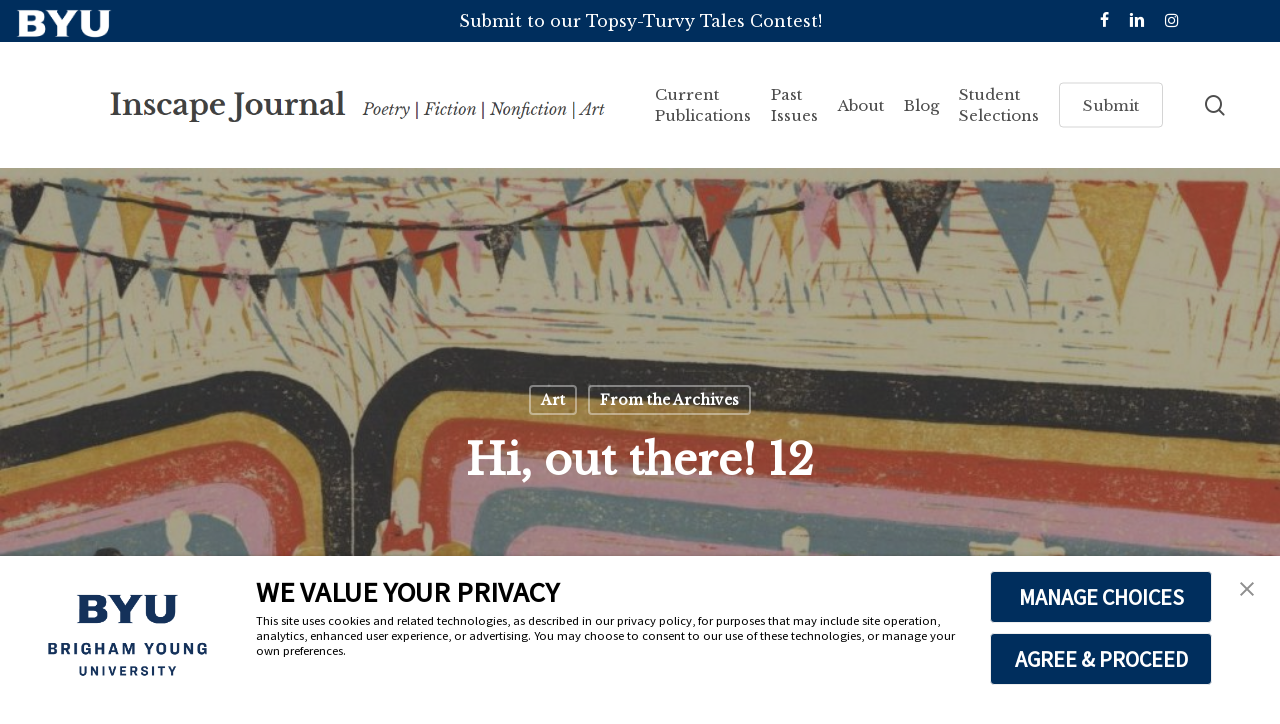

--- FILE ---
content_type: text/css
request_url: https://inscape.byu.edu/wp-content/uploads/salient/menu-dynamic.css?ver=94229
body_size: 1544
content:
#header-outer .nectar-ext-menu-item .image-layer-outer,#header-outer .nectar-ext-menu-item .image-layer,#header-outer .nectar-ext-menu-item .color-overlay,#slide-out-widget-area .nectar-ext-menu-item .image-layer-outer,#slide-out-widget-area .nectar-ext-menu-item .color-overlay,#slide-out-widget-area .nectar-ext-menu-item .image-layer{position:absolute;top:0;left:0;width:100%;height:100%;overflow:hidden;}.nectar-ext-menu-item .inner-content{position:relative;z-index:10;width:100%;}.nectar-ext-menu-item .image-layer{background-size:cover;background-position:center;transition:opacity 0.25s ease 0.1s;}#header-outer nav .nectar-ext-menu-item .image-layer:not(.loaded){background-image:none!important;}#header-outer nav .nectar-ext-menu-item .image-layer{opacity:0;}#header-outer nav .nectar-ext-menu-item .image-layer.loaded{opacity:1;}.nectar-ext-menu-item span[class*="inherit-h"] + .menu-item-desc{margin-top:0.4rem;}#mobile-menu .nectar-ext-menu-item .title,#slide-out-widget-area .nectar-ext-menu-item .title,.nectar-ext-menu-item .menu-title-text,.nectar-ext-menu-item .menu-item-desc{position:relative;}.nectar-ext-menu-item .menu-item-desc{display:block;line-height:1.4em;}body #slide-out-widget-area .nectar-ext-menu-item .menu-item-desc{line-height:1.4em;}#mobile-menu .nectar-ext-menu-item .title,#slide-out-widget-area .nectar-ext-menu-item:not(.style-img-above-text) .title,.nectar-ext-menu-item:not(.style-img-above-text) .menu-title-text,.nectar-ext-menu-item:not(.style-img-above-text) .menu-item-desc,.nectar-ext-menu-item:not(.style-img-above-text) i:before,.nectar-ext-menu-item:not(.style-img-above-text) .svg-icon{color:#fff;}#mobile-menu .nectar-ext-menu-item.style-img-above-text .title{color:inherit;}.sf-menu li ul li a .nectar-ext-menu-item .menu-title-text:after{display:none;}.menu-item .widget-area-active[data-margin="default"] > div:not(:last-child){margin-bottom:20px;}.nectar-ext-menu-item .color-overlay{transition:opacity 0.5s cubic-bezier(.15,.75,.5,1);}.nectar-ext-menu-item:hover .hover-zoom-in-slow .image-layer{transform:scale(1.15);transition:transform 4s cubic-bezier(0.1,0.2,.7,1);}.nectar-ext-menu-item:hover .hover-zoom-in-slow .color-overlay{transition:opacity 1.5s cubic-bezier(.15,.75,.5,1);}.nectar-ext-menu-item .hover-zoom-in-slow .image-layer{transition:transform 0.5s cubic-bezier(.15,.75,.5,1);}.nectar-ext-menu-item .hover-zoom-in-slow .color-overlay{transition:opacity 0.5s cubic-bezier(.15,.75,.5,1);}.nectar-ext-menu-item:hover .hover-zoom-in .image-layer{transform:scale(1.12);}.nectar-ext-menu-item .hover-zoom-in .image-layer{transition:transform 0.5s cubic-bezier(.15,.75,.5,1);}.nectar-ext-menu-item{display:flex;text-align:left;}#slide-out-widget-area .nectar-ext-menu-item .title,#slide-out-widget-area .nectar-ext-menu-item .menu-item-desc,#slide-out-widget-area .nectar-ext-menu-item .menu-title-text,#mobile-menu .nectar-ext-menu-item .title,#mobile-menu .nectar-ext-menu-item .menu-item-desc,#mobile-menu .nectar-ext-menu-item .menu-title-text{color:inherit!important;}#slide-out-widget-area .nectar-ext-menu-item,#mobile-menu .nectar-ext-menu-item{display:block;}#slide-out-widget-area.fullscreen-alt .nectar-ext-menu-item,#slide-out-widget-area.fullscreen .nectar-ext-menu-item{text-align:center;}#header-outer .nectar-ext-menu-item.style-img-above-text .image-layer-outer,#slide-out-widget-area .nectar-ext-menu-item.style-img-above-text .image-layer-outer{position:relative;}#header-outer .nectar-ext-menu-item.style-img-above-text,#slide-out-widget-area .nectar-ext-menu-item.style-img-above-text{flex-direction:column;}#header-outer li.menu-item-15074 > a .nectar-menu-label{color:#0a0a0a;}#header-outer li.menu-item-15074 > a .nectar-menu-label:before{background-color:#0a0a0a;}#header-outer:not(.transparent) li.menu-item-15074 > a > .menu-title-text{color:#737373;transition:color 0.25s ease;}#header-outer:not(.transparent) .menu-item-15074[class*="menu-item-btn-style-button-border"] > a,#header-outer .menu-item-15074[class*="menu-item-btn-style"]:not([class*="menu-item-btn-style-button-border"]) > a,#header-outer #top .sf-menu .menu-item-15074[class*="menu-item-btn-style"]:not([class*="menu-item-btn-style-button-border"]) > a,#header-outer.transparent nav > ul.sf-menu .menu-item.menu-item-15074[class*="menu-item-btn-style"]:not([class*="menu-item-btn-style-button-border"]) > a,#header-outer.transparent #top nav > ul.sf-menu .menu-item.menu-item-15074[class*="menu-item-btn-style"]:not([class*="menu-item-btn-style-button-border"]) > a,#header-outer #top nav .sf-menu > .menu-item-15074[class*="menu-item-btn-style"]:not([class*="menu-item-btn-style-button-border"]).sfHover:not(#social-in-menu) > a{color:#737373!important;}#header-outer[data-lhe="animated_underline"]:not(.transparent) #top nav > ul > li.menu-item-15074 > a > .menu-title-text:after{border-color:#ffffff;}#header-outer:not(.transparent) li.menu-item-15074 > a:hover > .menu-title-text,body #header-outer[data-has-menu="true"]:not(.transparent) #top li.menu-item-15074[class*="current"] > a > i.nectar-menu-icon,#header-outer:not(.transparent) li.menu-item-15074[class*="current"] > a > .menu-title-text{color:#ffffff!important;}#header-outer .menu-item-15074[class*="menu-item-btn-style-button"] > a:hover,#header-outer #top nav .sf-menu li.menu-item.menu-item-15074[class*="menu-item-btn-style-button"] > a:hover,#header-outer .menu-item-15074[class*="current"][class*="menu-item-btn-style-button"] > a,#header-outer #top nav .sf-menu li.menu-item.menu-item-15074[class*="current"][class*="menu-item-btn-style-button"] > a{color:#ffffff!important;}@media only screen and (max-width:999px){body #header-outer #logo{position:relative;margin:0 0;}body #header-space{height:94px;}body[data-button-style^="rounded"] #header-outer .menu-item-15074 > a{border-left-width:15px;border-right-width:15px;}body[data-button-style^="rounded"] #header-outer .menu-item-15074 > a:before,body[data-button-style^="rounded"] #header-outer .menu-item-15074 > a:after{left:-15px;width:calc(100% + 30px);}}@media only screen and (min-width:1000px){body #header-outer .menu-item-15074 > a{border-left-width:24px;border-right-width:24px;}body #header-outer #header-secondary-outer .menu-item-15074 > a{border-left:12px solid transparent;border-right:12px solid transparent;}body #header-outer .menu-item-15074 > a:before,body #header-outer .menu-item-15074 > a:after{left:-24px;width:calc(100% + 48px);}#header-outer #header-secondary-outer .menu-item-15074 > a:before,#header-outer #header-secondary-outer .menu-item-15074 > a:after{left:-12px;width:calc(100% + 24px);}}#header-outer .menu-item-15074 > a{border:12px solid transparent;opacity:1!important;}#header-outer #header-secondary-outer .menu-item-15074 > a{border-top:0;border-bottom:0;}#header-outer #top li.menu-item-15074 > a .nectar-menu-icon{transition:none;}body #header-outer[data-has-menu][data-format] header#top nav ul.sf-menu li.menu-item.menu-item-15074[class*="menu-item-btn-style"] > a *:not(.char),body #header-outer[data-has-menu][data-format] header#top nav ul.sf-menu li.menu-item.menu-item-15074[class*="menu-item-btn-style"] > a:hover *:not(.char){color:inherit!important;transition:none;opacity:1;}#header-outer .menu-item-15074 > a:before,#header-outer .menu-item-15074 > a:after{position:absolute;top:50%!important;left:-12px;width:calc(100% + 24px);height:calc(100% + 24px);content:"";display:block;z-index:-1;transform-origin:top;transform:translateY(-50%)!important;transition:opacity .45s cubic-bezier(0.25,1,0.33,1),transform .45s cubic-bezier(0.25,1,0.33,1),border-color .45s cubic-bezier(0.25,1,0.33,1),color .45s cubic-bezier(0.25,1,0.33,1),background-color .45s cubic-bezier(0.25,1,0.33,1),box-shadow .45s cubic-bezier(0.25,1,0.33,1);}#header-outer #header-secondary-outer .menu-item-15074 > a:after,#header-outer #header-secondary-outer .menu-item-15074 > a:before{height:calc(100% + 12px);}#header-outer .menu-item-15074 > a:after{opacity:0;transition:opacity 0.3s ease,transform 0.3s ease;}#header-outer .menu-item-15074 > a .menu-title-text:after{display:none!important;}#header-outer .menu-item-15074 > a:before{border:1px solid;opacity:0.25;box-sizing:border-box;}#header-outer .menu-item-15074 > a:after{background:#002e5d;}#header-outer .menu-item-15074 > a:hover,#header-outer .menu-item-15074[class*="current"] > a{color:#fff;}#header-outer .menu-item-15074 > a:hover:after,#header-outer .menu-item-15074[class*="current"] > a:after{opacity:1;}

--- FILE ---
content_type: text/javascript;charset=utf-8
request_url: https://consent.trustarc.com/v2/notice/3p3tmg?pcookie
body_size: 28734
content:
"use strict";(function trustarcBanner() {
var $jscomp=$jscomp||{};$jscomp.scope={};$jscomp.ASSUME_ES5=!1;$jscomp.ASSUME_NO_NATIVE_MAP=!1;$jscomp.ASSUME_NO_NATIVE_SET=!1;$jscomp.SIMPLE_FROUND_POLYFILL=!1;$jscomp.ISOLATE_POLYFILLS=!1;$jscomp.FORCE_POLYFILL_PROMISE=!1;$jscomp.FORCE_POLYFILL_PROMISE_WHEN_NO_UNHANDLED_REJECTION=!1;$jscomp.defineProperty=$jscomp.ASSUME_ES5||'function'==typeof Object.defineProperties?Object.defineProperty:function(a,c,e){if(a==Array.prototype||a==Object.prototype)return a;a[c]=e.value;return a};
$jscomp.getGlobal=function(a){a=['object'==typeof globalThis&&globalThis,a,'object'==typeof window&&window,'object'==typeof self&&self,'object'==typeof global&&global];for(var c=0;c<a.length;++c){var e=a[c];if(e&&e.Math==Math)return e}throw Error('Cannot find global object');};$jscomp.global=$jscomp.getGlobal(this);$jscomp.IS_SYMBOL_NATIVE='function'===typeof Symbol&&'symbol'===typeof Symbol('x');$jscomp.TRUST_ES6_POLYFILLS=!$jscomp.ISOLATE_POLYFILLS||$jscomp.IS_SYMBOL_NATIVE;$jscomp.polyfills={};
$jscomp.propertyToPolyfillSymbol={};$jscomp.POLYFILL_PREFIX='$jscp$';var $jscomp$lookupPolyfilledValue=function(a,c,e){if(!e||null!=a){e=$jscomp.propertyToPolyfillSymbol[c];if(null==e)return a[c];e=a[e];return void 0!==e?e:a[c]}};$jscomp.polyfill=function(a,c,e,d){c&&($jscomp.ISOLATE_POLYFILLS?$jscomp.polyfillIsolated(a,c,e,d):$jscomp.polyfillUnisolated(a,c,e,d))};
$jscomp.polyfillUnisolated=function(a,c,e,d){e=$jscomp.global;a=a.split('.');for(d=0;d<a.length-1;d++){var b=a[d];if(!(b in e))return;e=e[b]}a=a[a.length-1];d=e[a];c=c(d);c!=d&&null!=c&&$jscomp.defineProperty(e,a,{configurable:!0,writable:!0,value:c})};
$jscomp.polyfillIsolated=function(a,c,e,d){var b=a.split('.');a=1===b.length;d=b[0];d=!a&&d in $jscomp.polyfills?$jscomp.polyfills:$jscomp.global;for(var f=0;f<b.length-1;f++){var g=b[f];if(!(g in d))return;d=d[g]}b=b[b.length-1];e=$jscomp.IS_SYMBOL_NATIVE&&'es6'===e?d[b]:null;c=c(e);null!=c&&(a?$jscomp.defineProperty($jscomp.polyfills,b,{configurable:!0,writable:!0,value:c}):c!==e&&(void 0===$jscomp.propertyToPolyfillSymbol[b]&&(e=1E9*Math.random()>>>0,$jscomp.propertyToPolyfillSymbol[b]=$jscomp.IS_SYMBOL_NATIVE?
$jscomp.global.Symbol(b):$jscomp.POLYFILL_PREFIX+e+'$'+b),$jscomp.defineProperty(d,$jscomp.propertyToPolyfillSymbol[b],{configurable:!0,writable:!0,value:c})))};
$jscomp.polyfill('String.prototype.replaceAll',function(a){return a?a:function(c,e){if(c instanceof RegExp&&!c.global)throw new TypeError('String.prototype.replaceAll called with a non-global RegExp argument.');return c instanceof RegExp?this.replace(c,e):this.replace(new RegExp(String(c).replace(/([-()\[\]{}+?*.$\^|,:#<!\\])/g,'\\$1').replace(/\x08/g,'\\x08'),'g'),e)}},'es_2021','es3');$jscomp.atMethod=function(a){a=Math.trunc(a)||0;0>a&&(a+=this.length);if(!(0>a||a>=this.length))return this[a]};
$jscomp.polyfill('Array.prototype.at',function(a){return a?a:$jscomp.atMethod},'es_next','es5');$jscomp.typedArrayAt=function(a){return a?a:$jscomp.atMethod};$jscomp.polyfill('Int8Array.prototype.at',$jscomp.typedArrayAt,'es_next','es5');$jscomp.polyfill('Uint8Array.prototype.at',$jscomp.typedArrayAt,'es_next','es5');$jscomp.polyfill('Uint8ClampedArray.prototype.at',$jscomp.typedArrayAt,'es_next','es5');$jscomp.polyfill('Int16Array.prototype.at',$jscomp.typedArrayAt,'es_next','es5');
$jscomp.polyfill('Uint16Array.prototype.at',$jscomp.typedArrayAt,'es_next','es5');$jscomp.polyfill('Int32Array.prototype.at',$jscomp.typedArrayAt,'es_next','es5');$jscomp.polyfill('Uint32Array.prototype.at',$jscomp.typedArrayAt,'es_next','es5');$jscomp.polyfill('Float32Array.prototype.at',$jscomp.typedArrayAt,'es_next','es5');$jscomp.polyfill('Float64Array.prototype.at',$jscomp.typedArrayAt,'es_next','es5');
$jscomp.polyfill('String.prototype.at',function(a){return a?a:$jscomp.atMethod},'es_next','es5');window.truste=self.truste||{};truste.eu=truste.eu||{};truste.eu.version='334f6c2';truste.eu.COOKIE_DAX_NAME='notice_dax_signature';truste.eu.COOKIE_GDPR_PREF_NAME='notice_gdpr_prefs';truste.eu.COOKIE_PREF_NAME='notice_preferences';truste.eu.COOKIE_CATEGORY_NAME='optout_domains';truste.eu.COOKIE_REPOP='notice_poptime';truste.eu.COOKIE_BEHAVIOR='notice_behavior';truste.eu.COOKIE_SCAN='notice_scan';
truste.eu.COOKIE_UID='TAconsentID';truste.eu.CMAPI_BL='cmapi_gtm_bl';truste.eu.CMAPI_PRIVACY='cmapi_cookie_privacy';truste.eu.COOKIE_SESSION='TAsessionID';truste.eu.CUSTOM_PRIVACY_POLICY_LABEL='custom_footer_privacy_policy_label';truste.eu.CUSTOM_COOKIE_LINK_LABEL='custom_footer_cookie_link_label';truste.eu.PRIVACY_POLICY_LINK_PARAM_KEY='privacypolicylink';truste.eu.PRIVACY_POLICY_LINK_TEXT_PARAM_KEY='privacypolicylinktext';truste.eu.COOKIE_LINK_PARAM_KEY='cookieLink';
truste.eu.COOKIE_LINK_TEXT_PARAM_KEY='cookieLinkText';truste.eu.COOKIE_GPC_ISHONORED='gpcishonored';
(function(){var a=document.currentScript;a&&(a=new URLSearchParams(a.src.replace(/^[^\?]+\??/,'')),truste.eu.privacyPolicyLinkParam=a.get(truste.eu.PRIVACY_POLICY_LINK_PARAM_KEY),truste.eu.privacyPolicyLinkTextParam=a.get(truste.eu.PRIVACY_POLICY_LINK_TEXT_PARAM_KEY),truste.eu.cookieLinkParam=a.get(truste.eu.COOKIE_LINK_PARAM_KEY),truste.eu.cookieLinkTextParam=a.get(truste.eu.COOKIE_LINK_TEXT_PARAM_KEY),truste.eu.pcookie=a.get('pcookie'))})();
var bm=truste.eu.bindMap={version:'334f6c2',cmId:'3p3tmg',icon:'Cookie Preferences',locale:'en',language:'en',country:'us',state:'',behavior:'implied',behaviorManager:'na',consentModel:'opt-out',cookiePreferenceIcon:'en-cookiepreferencestext.png',languageSelectionEnabled:JSON.parse(''.replace(/\{LanguageSelectorEnabled\}/,'').replace(/^$/,'false')),languageSelectorLabel:'language_selector_label',languages:'{"en":"English"}',daxSignature:'',containerId:/^(_LB.*LB_)?$/.test('teconsent')?
'teconsent':'teconsent',assetServerUrl:'https://consent.trustarc.com/v2/asset/',prefmgrUrl:'https://consent-pref.trustarc.com/self-service-cm/',privacyUrl:'',cdnURL:'https://consent.trustarc.com/',referer:'',fullURL:encodeURIComponent(window.location.href),messageBaseUrl:'https://consent-reporting.trustarc.com/api/user-action/noticemsg?',bannerMsgUrl:'https://consent-reporting.trustarc.com/api/user-action/bannermsg?',logMsgUrl:'https://consent-reporting.trustarc.com/api/user-action/log?',iconBaseUrl:'https://consent.trustarc.com/',closeButtonUrl:'https://consent.truste.com/asset/ic-close.svg',logoUrl:'https://consent.trustarc.com/v2/asset/14:34:19.0413p3tmg_BYU_MonogramWordmark_navy@2x.png',apiDefaults:'{"reportlevel":16777215, "newReporting": true}',cmTimeout:parseInt('6000',10),popTime:Date.parse(''.replace(' +0000',
'Z').replace(' ','T'))||null,popupMsg:'We\'ve made updates that may change how we can collect or use information about you on this website.\nPlease review the choices available to you and resubmit your setting.',cookieExpiry:parseInt('395',10)||395,pageNumber:'',debug:!1,dntOptedIn:'',gpcOptedIn:'',dynamicTracker:JSON.parse('false'),wcag2:/true/.test('false'),linkIconUrl:'',customLinkGpcRecognitionText:'Global Privacy Control opt-out preference honored.',styles:{overlay:{backgroundColor:'#000',opacity:'0.4',position:'fixed',_position:'absolute',width:'100%',height:'100%',top:'0px',left:'0px',overflow:'hidden',filter:'Alpha(Opacity: 80)'},
outerdiv:{width:'100%',height:'100%',overflow:'scroll',position:'absolute',top:'0',left:'0',WebkitOverflowScrolling:'touch'},box_overlay:{position:'absolute',top:'0px',left:'0px',bottom:'0px',right:'0px',borderRadius:'5px',padding:'10px',boxSizing:'content-box',minWidth:'220px',maxWidth:'650px',width:'auto',maxHeight:'650px'},inner_iframe:{border:'0px',borderRadius:'2px',overflow:'hidden',background:'#fff',display:'block',top:'0px',left:'0px',width:'100%'},closebtn:{position:'absolute',top:'16px',
right:'14px'}},bnFlags:{},flags:{isReconsentEvent:!1,dropPopCookie:!1,isRepopEvent:!1,isConsentRetrieved:!1},feat:{linkBannerMode:JSON.parse('false'),accessibility:JSON.parse('false'),gtm:JSON.parse('true'),text:JSON.parse('true'),consentResolution:JSON.parse('false'),dropBehaviorCookie:JSON.parse('true'),crossDomain:JSON.parse('false'),uidEnabled:JSON.parse('true'),appendCmidEnabled:JSON.parse('false'),replaceDelimiter:JSON.parse('true'),
declineBtnEnabled:JSON.parse('false'),secondStepOptin:JSON.parse('false'),dnt:JSON.parse('false')&&('1'==navigator.doNotTrack||'1'==window.doNotTrack),gpc:JSON.parse('false')&&(navigator.globalPrivacyControl||window.globalPrivacyControl),gpcOvr:JSON.parse('false')&&(navigator.globalPrivacyControl||window.globalPrivacyControl),autoblock:JSON.parse('true'),linkGpcRecognitionNoticeEnabled:JSON.parse('false'.replace(/\{LinkGpcRecognitionNotice\}/,
!1))}};if('http:'!=self.location.protocol)for(let a in bm)bm[a]&&bm[a].replace&&(bm[a]=bm[a].replace(/^(http:)?\/\//,'https://'));(function(a){if(a.feat.crossDomain){var c=function(){if(!window.frames.trustarc_notice)if(document.body){var e=document.body,d=document.createElement('iframe');d.style.display='none';d.name='trustarc_notice';d.id='trustarcNoticeFrame';d.src=a.assetServerUrl+'crossdomain.min.html&domain='+a.cmId;e.appendChild(d)}else setTimeout(c,5)};c()}})(truste.eu.bindMap);
truste.util=truste.util||{};truste.util.getIntValue=function(a){a=parseInt(a,10);return isNaN(a)?null:a};truste.util.isAscending=function(a){return a.every(function(c,e){return 0===e||c>=a[e-1]})};
truste.util.checkConsentFormatValidity=function(a){a+='';var c=a.split(/[,|]/).map(function(d){return parseInt(d)}),e=truste.eu.bindMap.categoriesIndexesFromReferer.split('|').map(function(d){return parseInt(d)});return/^[0-9][0-9]?([,|][0-9][0-9]?)*$/.test(a)&&20>=c.length&&truste.util.isAscending(c)&&20>=truste.util.getLowestConsent(a)&&c.includes(0)&&c[c.length-1]<=e[e.length-1]};truste.util.validConsent=function(a){return null!=truste.util.getIntValue(a)&&-1<truste.util.getIntValue(a)&&truste.util.checkConsentFormatValidity(a)};
truste.util.isAcceptAll=function(a){if(!a)return!1;var c=truste.util.createHighestLevelCookie();return(new RegExp(('^'+c+'$').replace(/\|/g,'.'))).test(a)};truste.util.optinAll=function(){var a=truste.util.createHighestLevelCookie();self.localStorage.removeItem(truste.eu.COOKIE_CATEGORY_NAME);truste.util.createPreferenceFromCookieValue(a)};truste.util.getLowestConsent=function(a){if(null!=a&&0<a.length){let c=a.lastIndexOf(',');0>c&&(c=a.lastIndexOf('|'));return a.slice(c+1,a.length)}return null};
truste.util.trace=function(){return self.console&&console.log&&(this.debug||!1!==this.debug&&(0>self.location.hostname.indexOf('.')||0<self.location.hostname.indexOf('.truste-svc.net')))?(console.log.apply&&console.log.apply(console,arguments),!0):!1};
truste.util.sendMessage=function sendMessage(a,c){var d;(sendMessage._imgrep||(sendMessage._imgrep=[])).push(d=new Image(1,1));d.onerror=sendMessage._errorCB||(sendMessage._errorCB=function(b){truste.util.trace('Error making GET request to: '+this.src)});d.referrerPolicy='origin-when-cross-origin';d.src=c.replace(/^.{3,5}:/,self.location.protocol).replace(/\??$/,'?')+a};truste.util.sendLog=function(a,c){fetch(c.replace(/^.{3,5}:/,self.location.protocol).replace(/\??$/,'?')+a,{referrerPolicy:'origin-when-cross-origin'})};
truste.util.getStyle=function(a,c){if('object'!=typeof a||!c)return null;try{return a.currentStyle?a.currentStyle[c]:self.getComputedStyle?self.getComputedStyle(a,null).getPropertyValue(c):a.style[c]}catch(e){return null}};truste.util.readyState=function me(a){me.status=a&&'load'==a.type?'complete':self.document.readyState||me.status||'interactive';return me.status};self.addEventListener('load',truste.util.readyState);self.document.addEventListener('readystatechange',truste.util.readyState);
truste.util.COOKIE_NS='truste.cookie.';truste.util.cookie={init:function(a,c,e){c=c||'|_';e=e||', ';a&&(a=c,c=e,e=a);var d={};c.split('').forEach(function(b,f){d[b]=e[f]});this.replaceChar=d;this.regex=new RegExp(Object.keys(d).map(function(b){return'\\'+b}).join('|'),'g');return this},convert:function(a){var c=this;return a&&('string'===typeof a||a instanceof String)?a.replace(c.regex,function(e){return c.replaceChar[e]}):a}}.init(truste.eu.bindMap.feat.replaceDelimiter);
truste.util.readCookie=function(a,c){var e=truste.eu&&truste.eu.bindMap,d=null;e&&(d=truste.util._readCookie(e.cmId+'_'+a,c));null==d&&(d=truste.util._readCookie(a,c));return d};
truste.util._readCookie=function(a,c){var e=null;try{var d=(new RegExp('(^|\\s)'+a.replace('.','\\.')+'\\s*=\\s*([^;]*)')).exec(self.document.cookie);d&&2<d.length&&(e=d[2])}catch(b){truste.util.trace(b.message,b.stack)}!e&&c&&(/MSIE|Trident|Edge/.test(window.navigator.userAgent)?(c='nt_'+(new Date).getTime(),truste.util._createCookie('notice_test',c,null,!1),truste.util._readCookie('notice_test',!1)==c?self.localStorage.removeItem(truste.util.COOKIE_NS+a):e=truste.util._readCookieStorage(a),truste.util._createCookie('notice_test',
'','Thu, 01 Jan 1970 00:00:01 GMT',!1)):e=truste.util._readCookieStorage(a));c=truste.util.cookie.convert(e);c!==e&&((e=truste.util.getStorage(truste.util.COOKIE_NS+a,!1))?(d=new Date(e.expires),d>new Date&&truste.util._createCookie(a,e.value,d.toUTCString(),!0)):truste.util._createCookie(a,c),e=c);return e};
truste.util.createCookie=function(a,c,e,d){var b=truste.eu&&truste.eu.bindMap;b=b&&b.feat.appendCmidEnabled?b.cmId+'_'+a:a;truste.util._removeCookie(a);truste.util._removeCookie(b);truste.util._createCookie(b,c,e,d)};
truste.util._createCookie=function(a,c,e,d){c=truste.util.cookie.convert(c);var b=truste.eu.bindMap.cookieExpiry;let f=truste.eu&&truste.eu.bindMap;d&&truste.util._createCookieStorage(a,c,e);d='; expires=';e?d='0'==e?'':d+e:(e=new Date,e.setDate(e.getDate()+b),d+=e.toUTCString());var g=self.location.hostname;b=!!g.match(/^\d{0,3}\.\d{0,3}\.\d{0,3}\.\d{0,3}$/)||'localhost'==g;var h=(e='https:'==self.location.protocol?' Secure;':'')?'None;':'Lax;';g=b?g:g.replace(/^www\./,'');e=(truste.util.samesite&&
!truste.util.samesite(navigator.userAgent)?'':' SameSite='+h)+e;if('undefined'!=typeof truste.eu.pcookie&&null!=truste.eu.pcookie){document.cookie=a+'=;expires=Thu, 01 Jan 1970 00:00:01 GMT; path=/;domain='+(b?'':'.')+g.replace(/^\./,'')+';'+e;if(!f.topLevelDomain){h=0;let m=g.split('.'),l=[],k='_gd'+(new Date).getTime();for(;h<m.length-1&&-1==document.cookie.indexOf(k+'='+k);)g=m.slice(-1-++h).join('.'),document.cookie=k+'='+k+';domain='+g+';'+e,l.push(k);f.topLevelDomain=g;for(h=0;h<l.length;h++)document.cookie=
l[h]+'=;expires=Thu, 01 Jan 1970 00:00:01 GMT;domain='+g+';';document.cookie=k+'=;expires=Thu, 01 Jan 1970 00:00:01 GMT;domain='+g+';'+e}g=f.topLevelDomain}self.document.cookie=a+'='+c+d+'; path=/;domain='+(b?'':'.')+g.replace(/^\./,'')+';'+e};truste.util._removeCookie=function(a){truste.util._createCookie(a,'','Thu, 01 Jan 1970 00:00:01 GMT',!1);truste.util._removeStorage(truste.util.COOKIE_NS+a)};
truste.util.readCookieStorage=function(a){var c=truste.eu&&truste.eu.bindMap,e=null;c&&(e=truste.util._readCookieStorage(c.cmId+'_'+a));null==e&&(e=truste.util._readCookieStorage(a));return e};
truste.util._readCookieStorage=function(a){try{var c=truste.util.COOKIE_NS+a,e=truste.util.getStorage(c,!1),d=truste.util.getStorage(c,!0);if(!e&&!d)return null;if(d)return truste.util._createCookie(a,d.value),d.value;var b=new Date(e.expires);if(b<new Date)try{return self.localStorage.removeItem(c),null}catch(f){return null}truste.util._createCookie(a,e.value,b.toUTCString());return e.value}catch(f){truste.util.trace(f.message,f.stack)}return null};
truste.util._createCookieStorage=function(a,c,e){let d=truste.eu.bindMap.cookieExpiry;var b={};b.name=truste.util.COOKIE_NS+a;b.value=c;b.path='/';if('0'==e)b.expires=e;else if(e){a=new Date(e);if(isNaN(a=a.getTime()+6E4*a.getTimezoneOffset()))throw Error('Invalid Date String');b.expires=a}else b.expires=(new Date).getTime()+864E5*d;truste.util._setStorage(b.name,b,b.expires<(new Date).getTime())};
truste.util.setStorage=function(a,c,e){var d=truste.eu&&truste.eu.bindMap;d=d&&d.feat.appendCmidEnabled?d.cmId+'_'+a:a;truste.util._removeStorage(a,e);truste.util._removeStorage(d,e);truste.util._setStorage(d,c,e)};truste.util._setStorage=function(a,c,e){c='string'==typeof c||c instanceof String?c:JSON.stringify(c);try{var d=e?self.sessionStorage||self.localStorage:self.localStorage;d.setItem?d.setItem(a,c):d[a]=c}catch(b){truste.util.trace('Current browser does not support HTML5 Local Storage')}};
truste.util._removeStorage=function(a,c){try{(c?self.sessionStorage||self.localStorage:self.localStorage).removeItem(a)}catch(e){truste.util.trace('Current browser does not support HTML5 Local Storage')}};truste.util.getStorage=function(a,c){var e=truste.eu&&truste.eu.bindMap,d=null;e&&(d=truste.util._getStorage(e.cmId+'_'+a,c));null==d&&(d=truste.util._getStorage(a,c));return d};
truste.util._getStorage=function(a,c){var e=null;try{var d=c?self.sessionStorage||self.localStorage:self.localStorage;e=d.getItem?d.getItem(a):d[a]}catch(b){truste.util.trace('Current browser does not support HTML5 Local Storage')}return e&&JSON.parse(e)||null};truste.util.parseJSON=function(a){if('string'!==typeof a)return a;try{return JSON.parse(a)}catch(c){return/^[\[{]/.test(a.trim())?(truste.util.trace('Could not parse JSON object: '+a,c),null):a}};
truste.eu.msg={_listeners:[],addEventListener:function(a){truste.eu.msg._listeners.push(a)},dispatchEvent:function(a){for(var c=truste.eu.msg._listeners.length;0<c--;)try{truste.eu.msg._listeners[c](a)}catch(e){}},postMessage:function(a,c,e){(c||self).postMessage(a,e||'*')},msgListener:function(a){a.data&&truste.eu.msg.originSet.has(a.origin)&&(a='string'===typeof a.data?truste.util.parseJSON(a.data):a.data,truste.eu.msg.dispatchEvent(a))},log:function(a,c,e){c.debug||(truste.eu.newReporting?truste.util.sendAnalytics({impression:0,
views:1,accepts:2,moreinfo:3,requiredonly:5,twostepoptin:6,consent:7,click:8,close_button:15}[a]):truste.util.sendLog('action='+a+'&domain='+c.cmId+'&behavior='+c.behavior+'&country='+c.country+'&language='+c.language+'&rand='+Math.random()+'&session='+truste.eu.session+'&userType='+truste.eu.userType,e))},init:function(a){var c=new Set;c.add(window.origin);[a.prefmgrUrl,a.IRMIntegrationURL,a.cdnURL].forEach(function(e){if(e){try{var d=(new URL(e)).origin}catch(b){truste.util.trace(b)}d&&c.add(d)}});
this.originSet=c;return this}}.init(truste.eu.bindMap);truste.util.httpGet=function(a,c){var e=new (self.XMLHttpRequest||self.XDomainRequest||self.ActiveXObject)('MSXML2.XMLHTTP.3.0');e.onload=function(){200===e.status&&c(e)};e.open('GET',a);e.send(null)};
truste.util.callCMEndpoint=function(a,c,e){let d=truste.eu.bindMap;if(d&&d.prefmgrUrl){var b=d.prefmgrUrl.split('?');a=b[0].replace(/\/$/,'')+a;b=1<b.length?b[1]+'&':'';let f=!truste.eu.isGwtCm(d);b+=(f?'cmid=':'site=')+d.cmId;b+='&behavior='+d.behavior;d.referer&&(b+='&referer='+d.referer);d.fullURL&&(b+=(f?'&fullUrl=':'&fullURL=')+d.fullURL);d.country&&(b+='&country='+d.country);d.state&&(b+='&state='+d.state);d.feat.isGPCOptoutEvent&&(b+='&is_gpc='+d.feat.gpc,b+='&consent='+d.gpcOptedIn.replaceAll('|',
','));d.feat.isDNTOptoutEvent&&(b+='&is_dnt='+d.feat.dnt,b+='&consent='+d.dntOptedIn.replaceAll('|',','));c&&(b+='&consent='+c.replaceAll('|',','));d.feat.gtm&&(b+='&gtm='+d.feat.gtm);b+='&userType='+truste.eu.userType;b+='&session='+truste.eu.session;truste.util.httpGet(a+b,e)}};
truste.util.getSeedUrl=function(a){let c=truste.eu.bindMap;if(c&&c.prefmgrUrl){const d=!truste.eu.isGwtCm(c);var e=c.prefmgrUrl.split('?');let b=e[0].replace(/\/$/,'');e=1<e.length?e[1]+'&':'';e+=(d?'cmid=':'site=')+c.cmId;e+='&referer='+c.referer;e+='&locale='+c.locale;e+=(d?'&fullUrl=':'&fullURL=')+c.fullURL;truste.util.httpGet(b+'/getSeedUrl?'+e,a)}};
truste.util.fetchCategoryIndexesWithTrackers=function(a,c){let e=truste.eu.bindMap;var d=e.iconBaseUrl;if(e&&d){var b=d.split('?');d=b[0].replace(/\/$/,'')+'/v2/consentcategories/getnonemptyindexes?';b=1<b.length?b[1]+'&':'';b+='cmId='+e.cmId;b+='&referer='+e.referer;b+='&fullURL='+e.fullURL;b+='&category='+a.replaceAll('|',',');truste.util.httpGet(d+b,function(f){truste.eu.bindMap.hasCategories=''!=f.responseText;truste.eu.bindMap.categoriesIndexesFromReferer=''==f.responseText?'0':f.responseText;
0!=truste.eu.bindMap.categoriesIndexesFromReferer.split('|')[0]&&(truste.eu.bindMap.categoriesIndexesFromReferer='0|'+truste.eu.bindMap.categoriesIndexesFromReferer);c()})}};
truste.util.createPreferenceFromCookieValue=function(a,c){let e=truste.eu.bindMap;a={source:'preference_manager',message:'submit_preferences',data:{value:a,skipAutoblock:c}};window.PREF_MGR_API_DEBUG&&window.PREF_MGR_API_DEBUG.authorities.push(window.location.hostname);window.postMessage&&window.postMessage(JSON.stringify(a),'*');var d=e.prefmgrUrl.split('?');a=d[0].replace(/\/$/,'');c=!truste.eu.isGwtCm(e);d=1<d.length?d[1]+'&':'';d+=(c?'cmid=':'site=')+e.cmId;d+='&behavior='+e.behavior;d+='&locale='+
e.locale;d+='&country='+e.country;d+=c?'&level=0':'&category=0';truste.eu.consentUID&&(d+='&uid='+truste.eu.consentUID);e.referer&&(d+='&referer='+e.referer);d+='&session='+truste.eu.session;d+='&userType='+truste.eu.userType;truste.util.sendMessage(d,a+(c?'/optin?':'/defaultconsentmanager/optin?'))};truste.util.consentRequiredlevel=function(a){truste.util.createPreferenceFromCookieValue('0',a)};
truste.util.fireCustomEvent=function(a,c){if(c){var e=new CustomEvent(a,{detail:c}),d=function(){return document.body||document.getElementsByTagName('body')[0]};a=function(){var b=d();b&&b.dispatchEvent(e)};d()?a():truste.util.waitForElem(d,a,100,2E4)}};truste.util.cookieConsentValue=function(a){a=a.split('|');let c=truste.eu.bindMap.categoriesIndexesFromReferer.split('|');c=c.filter(e=>a.includes(e));return Array.from(c).join('|')};
truste.util.createHighestLevelCookie=function(){var a=truste.eu.bindMap.categoriesIndexesFromReferer;if(a)return a;a=truste.eu.bindMap;for(var c=[],e=0;e<a.categoryCount;e++)c.push(e);return c.join('|')};truste.util.isGpcFlow=function(){return truste.eu.bindMap.feat.gpcOvr?'true'!=truste.util.readCookie(truste.eu.COOKIE_GPC_ISHONORED,!0):!truste.eu.bindMap.prefCookie};truste.util.isGPC=function(){var a=truste.eu.bindMap,c=!1;a.feat.gpc&&a.feat.gtm&&truste.util.isGpcFlow()&&(c=!0);return c};
truste.util.isGPCHonored=function(){let a=truste.eu.bindMap;return a.feat.gpc&&a.feat.gtm&&a.gpcOptedIn?.replace(/\|/g,',')===a.prefCookie?.replace(/\|/g,',')};truste.util.isDNT=function(){return truste.eu.bindMap.feat.dnt&&truste.eu.bindMap.feat.gtm&&!truste.eu.bindMap.prefCookie};truste.util.isAutoblock=function(){return!!(truste.eu.bindMap.feat.autoblock&&'undefined'!=typeof trustarc&&trustarc.ccm&&trustarc.ccm.cab)};
truste.util.autoblockConsent=function(a){'function'==typeof trustarc.ccm.cab.submitConsent&&('loading'===truste.util.readyState()?self.addEventListener('DOMContentLoaded',function(c){trustarc.ccm.cab.submitConsent(a)}):trustarc.ccm.cab.submitConsent(a))};truste.util.getRandomUUID=function(){var a=window.crypto||window.msCrypto;return'10000000-1000-4000-8000-100000000000'.replace(/[018]/g,function(c){return(c^a.getRandomValues(new Uint8Array(1))[0]&15>>c/4).toString(16)})};
truste.util.setSession=function(){var a=truste.util.readCookie(truste.eu.COOKIE_SESSION);if(null==a){a=truste.util.readCookie(truste.eu.COOKIE_GDPR_PREF_NAME)?'EXISTING':'NEW';a=truste.util.getRandomUUID()+'|'+a;var c=new Date;c.setTime(c.getTime()+18E5);truste.util.createCookie(truste.eu.COOKIE_SESSION,a,c.toGMTString(),!1)}a=a.split('|');truste.eu.session=a[0];truste.eu.userType=a[1];truste.eu.newReporting=-1!==truste.eu.bindMap.apiDefaults.indexOf('newReporting');truste.util.sendAnalytics=function(e,
d){e='action='+e+'&domain='+truste.eu.bindMap.cmId+'&implied='+('implied'===truste.eu.bindMap.behavior?'1':'0')+'&session='+truste.eu.session.replaceAll('-','')+'&new='+('NEW'===truste.eu.userType?'1':'0')+'&referer='+window.origin;d&&(e+='&categories='+d);fetch(truste.eu.bindMap.cdnURL+'analytics?'+e,{referrerPolicy:'origin-when-cross-origin'})}};self.addEventListener('message',truste.eu.msg.msgListener);
truste.util.samesite=function(a){function c(d){return(d=RegExp('Chrom(e|ium)','ig').exec(d))&&d.length?!0:!1}function e(d,b){return(b=RegExp('Chrom[^ /]+[/](\\d+)[.\\d]* ','ig').exec(b))&&2===b.length?+b[1]>=d:!1}return!function(d){var b=RegExp('[(]iP.+; CPU .*OS (\\d+)[_\\d]*.*[)] AppleWebKit[/]','ig').exec(d);if(!(b=b&&2===b.length?12===+b[1]:!1)){if((b=RegExp('[(]Macintosh;.*Mac OS X (\\d+)_(\\d+)[_\\d]*.*[)] AppleWebKit[/]','ig').exec(d))&&3===b.length){var f=+b[2];b=10===+b[1]&&14===f}else b=
!1;b&&(b=RegExp('Version[/].* Safari[/]','ig').exec(d),(b=b&&b.length?!c(d):!1)||(b=(b=RegExp('^Mozilla[/][.\\d]+ [(]Macintosh;.*Mac OS X [_\\d]+[)] AppleWebKit[/][.\\d]+ [(]KHTML, like Gecko[)]$','ig').exec(d))&&b.length?!0:!1))}b||((b=RegExp('UCBrowser[/]','ig').exec(d))&&b.length?((d=RegExp('UCBrowser[/](\\d+)[.](\\d+)[.](\\d+)[.\\d]* ','ig').exec(d))&&4===d.length?(b=+d[1],f=+d[2],d=12!=b?12<b:13!=f?13<f:2<=+d[3]):d=!1,d=!d):d=c(d)&&e(51,d)&&!e(67,d),b=d);return b}(a)};
truste.util.deferCallUntil=function(a,c,e,d){var b=function(){f&&c()&&(clearInterval(f),a())};b();var f=setInterval(function(){b()},e||50);setTimeout(function(){clearInterval(f)},d||1E4)};truste.util.waitForElem=function(a,c,e,d){if('undefined'!==typeof MutationObserver){var b=new MutationObserver(function(f){a()&&(b.disconnect(),c())});b.observe(document,{attributes:!1,childList:!0,characterData:!1,subtree:!0});setTimeout(function(){b.disconnect()},d)}else truste.util.deferCallUntil(c,a,e,d)};
(function(){truste.util.setSession();var a=truste.eu.bindMap;truste.eu.msg.log('impression',a,a.logMsgUrl)})();truste.eu._listeners=[];truste.eu.cancelCmTimeout=null;truste.eu.cmLoading=!1;truste.eu.addEventListener=function(a,c){if(a&&'function'==typeof a){for(var e=-1,d=0,b=truste.eu._listeners.length;d<b;d++)if(truste.eu._listeners[d]===a){e=d;break}e+1&&c?truste.eu._listeners.splice(e,1):e+1||truste.eu._listeners.push(a)}};
truste.eu._dispatchEvent=function(a,c){for(var e=truste.eu._listeners.length;0<e--;)try{truste.eu._listeners[e](a,c)}catch(d){}};
truste.eu.actmessage=function(a){var c=truste.eu.bindMap;if(a)if('preference_manager'==a.source)switch(a.message){case 'submit_preferences':var e='object'==typeof a.data?a.data.value:a.data;if(e&&truste.util.validConsent(e)){c.prefCookie=e;truste.util.trace('changing preference to: '+c.prefCookie);c.feat.gpcdntflag?c.feat.gpcdntflag=0:(c.feat.isGPCOptoutEvent=!1,c.feat.isDNTOptoutEvent=!1);c.feat.isGPCOptoutEvent&&truste.util.createCookie(truste.eu.COOKIE_GPC_ISHONORED,!0,null,!0);e=truste.util.getLowestConsent(c.prefCookie)+
':'+c.daxSignature;truste.util.createCookie(truste.eu.COOKIE_PREF_NAME,e,a.data.expires,!0);e=c.prefCookie+':'+c.daxSignature;c.feat.consentResolution&&(e=e+':'+c.behavior+'|'+c.behaviorManager);truste.util.createCookie(truste.eu.COOKIE_GDPR_PREF_NAME,e,a.data.expires,!0);truste.eu.consentUID&&truste.util.validConsent(c.prefCookie)&&truste.util.createCookie(truste.eu.COOKIE_UID,truste.eu.consentUID,a.data.expires,!0);e={consent:e,expiry:c.cookieExpiry};c.flags.dropPopCookie&&(c.flags.isReconsentEvent=
!1,truste.util.createCookie(truste.eu.COOKIE_REPOP,c.popTime,null,!0),c.feat.crossDomain&&(e.popTime=c.popTime));c.feat.crossDomain&&truste.eu.postMessageToFrame('setPreference',e,'trustarcNoticeFrame');if(truste.util.isAutoblock()&&!a.data.skipAutoblock)if(a=truste.util.createHighestLevelCookie(),c.prefCookie.includes(a))truste.util.autoblockConsent();else{a=!1;try{var d=localStorage.optout_domains;if(d){var b=JSON.parse(d);'object'==typeof b&&Object.keys(b).length&&(truste.util.autoblockConsent(b),
a=!0)}}catch(g){truste.util.trace(g.message,g.stack)}a||truste.util.autoblockConsent()}truste.eu.icon.gpcMessage();truste.util.fireCustomEvent('truste-consent',c.prefCookie);c.flags.isRepopEvent=!1;truste.eu.sendclosereport=!1;(a=truste.eu.caIcon)&&a.setAttribute('consent',c.prefCookie)}break;case 'cm_loading':truste.eu.cmLoading=!0;break;case 'enable_ac':truste.eu.bindMap.feat.accessibility=!0;break;case 'change_panel':case 'change_panel_no_scroll':'string'==typeof a.data&&(b=a.data.split('x'),d=
parseInt(b[0]),isNaN(d)||(c.height=d,null!=truste.eu.cancelCmTimeout&&0<parseInt(c.height)&&(clearTimeout(truste.eu.cancelCmTimeout),truste.eu.cancelCmTimeout=null),3<b.length?truste.eu.resizeFrame(c.width,c.height,null,b[3]):truste.eu.resizeFrame(c.width,c.height),'change_panel'===a.message&&(self.scrollTo(0,0),(c=self.document.getElementById(truste.eu.popdiv2))&&(c.scrollTop=0))));break;case 'remove_iframe':'true'!=a.data||truste.eu.prefclose()||setTimeout(truste.eu.prefclose,500);break;case 'toggle_close_button':truste.eu.toggleCloseButton(c,
a.data);break;case 'send_tracker_list':a.data instanceof Object&&truste.util.setStorage(truste.eu.COOKIE_CATEGORY_NAME,a.data,!1);break;case 'get_tracker_list':c={value:truste.util.getStorage(truste.eu.COOKIE_CATEGORY_NAME)||{}};truste.eu.postMessageToFrame('optout_domains_status',{data:c});break;case 'show_cm':truste.eu.showCM(a.data);break;case 'request_popup_message':truste.eu.postMessageToFrame('popup_message',{data:truste.eu.bindMap.popupMsg});break;case 'two_step_yes':truste.util.trace('Two Step Opt-in Confirmed.');
truste.bn&&truste.bn.twoStepConfirmed&&truste.bn.twoStepConfirmed();break;case 'two_step_no':truste.bn&&truste.bn.twoStepDeclined&&truste.bn.twoStepDeclined();break;case 'truste-click-toggle-event':truste.util.fireCustomEvent(a.data,{});break;case 'truste-click-button-submit':truste.util.fireCustomEvent(a.data,{});break;case 'create_cookie':a.data&&(c=truste.eu.bindMap,d=a.data.name,a=a.data.value,d&&a&&(truste.util.createCookie(d,a),truste.bn.changeVerbiage(a),c.locale=a));break;case 'analytics':truste.eu.newReporting&&
truste.util.sendAnalytics(a.data.action,a.data.categories)}else if('cross_domain_frame'==a.source&&'cookie_data'==a.message&&!c.flags.isConsentRetrieved){if(d=a.data){b=d.value;e=(new Date(d.expires)).toUTCString();if(b){var f=b.split(':');c.prefCookie=f[0];c.daxCookie=f[1];truste.util.createCookie(truste.eu.COOKIE_GDPR_PREF_NAME,b,e,!0);truste.util.createCookie(truste.eu.COOKIE_PREF_NAME,truste.util.getLowestConsent(c.prefCookie)+':'+c.daxSignature,e,!0)}d.popTime&&truste.util.createCookie(truste.eu.COOKIE_REPOP,
d.popTime,e,!0);null!=a.data.cmapiBl&&truste.util.createCookie(truste.eu.CMAPI_BL,a.data.cmapiBl,e);null!=a.data.cmapiPrivacy&&truste.util.createCookie(truste.eu.CMAPI_PRIVACY,a.data.cmapiPrivacy,e)}c.flags.isConsentRetrieved=!0;finishLoad()}};truste.eu.postMessageToFrame=function(a,c,e){e=self.document.getElementById(e||truste.eu.popframe);c.source='notice_js';c.message=a;e&&e.contentWindow.postMessage&&e.contentWindow.postMessage(JSON.stringify(c),'*')};
truste.eu.shouldShowCloseButton=function(a){var c=!truste.eu.isGwtCm(a)||0==a.wcag2;return a instanceof Object&&c&&!a.flags.isRepopEvent&&(truste.util.validConsent(a.prefCookie)||'implied'==a.behavior)};
truste.eu.addCloseButton=function(a){if(a&&'object'===typeof a&&truste.eu.isGwtCm(a)&&truste.eu.shouldShowCloseButton(a)){a.closebtnid='closebtn-id'+Math.random();var c=self.document.getElementById(truste.eu.popdiv3),e=self.document.createElement('div');e.id=a.closebtnid;e.style.cursor='pointer';e.tabIndex=1;e.setAttribute('aria-label','close button');e.setAttribute('role','button');e.className='truste-close-button';var d=self.document.createElement('style');d.setAttribute('type','text/css');d.innerText=
'.truste-close-button:focus { outline: #80B4FD solid 2px !important; }';document.head.insertBefore(d,document.head.firstChild);truste.eu.popclose=('pop-close'+Math.random()).replace('.','');var b=a.closeButtonUrl||a.assetServerUrl+'ic-close.svg';d=document.createElement('img');d.id=truste.eu.popclose;d.setAttribute('alt','close button');d.src=b;d.style.border='0';b=document.createElement('a');b.addEventListener('click',truste.eu.prefclose);b.appendChild(d);e.appendChild(b);for(var f in a.styles.closebtn)e.style[f]=
a.styles.closebtn[f];e.addEventListener('keydown',function(g){g||(g=window.event);var h=g.which||g.keyCode;if(9==h&&!g.shiftKey)g.preventDefault?g.preventDefault():g.returnValue=!1,c&&c.focus();else if(13==h||32==h)g.preventDefault?g.preventDefault():g.returnValue=!1,(e.firstElementChild||e.children[0]).click()});c&&(c.addEventListener('keydown',function(g){g||(g=window.event);9==(g.which||g.keyCode)&&g.shiftKey&&(g.preventDefault?g.preventDefault():g.returnValue=!1,(e.firstElementChild||e.children[0]).focus())},
!1),c.appendChild(e));truste.util.trace('Adding the close button')}};
truste.eu.clickListener=function(a,c){var e=truste.eu.bindMap;if(!(e instanceof Object))return truste.eu.error('click listener was called but bindings are unavailable');var d=truste.util.getIntValue(e.prefCookie);a=truste.util.getIntValue(a);var b='notice';truste.eu.readLanguageSelectionCookie();switch(a){case 1:b='prefmgr';break;case 2:b='advanced';break;case 3:b='required';break;case 4:b='show2ndOptinStep';break;default:null!=d&&0<=d&&(b='prefmgr')}truste.eu.prefview(e,b);c||truste.eu._dispatchEvent('click');
return b};truste.eu.readLanguageSelectionCookie=function(){let a=truste.util.readCookie('notice_language',!0);a&&(truste.eu.bindMap.locale=a)};truste.eu.toggleCloseButton=function(a,c){a&&a.closebtnid&&(a=self.document.getElementById(a.closebtnid))&&(a.style.visibility=null!=c&&'true'==c?'visible':'hidden')};
truste.eu.resizeFrame=function(a,c,e,d){truste.util.trace('resizing the iframe to:',a,c,e,d);a=self.document.documentElement;e=parseInt(e);c=parseInt(c);!isNaN(e)&&a&&a.style&&a.style.setProperty('--truste-box-overlay-margin-left',e+'px');!isNaN(d)&&(e=document.getElementById(truste.eu.bindMap.closebtnid))&&(e.style.top=`${16+parseInt(d)}px`,e.style.padding='2px');c&&a&&a.style&&(c+='px',a.style.setProperty('--truste-box-overlay-height',c),a.style.setProperty('--truste-popframe-height',c),a.style.setProperty('--truste-box-overlay-inner-height',
c));truste.eu.bindMap.wcag2&&(d=self.document.getElementById(truste.eu.popdiv3),c&&d&&d.style&&(d.style.backgroundColor='transparent'))};
truste.eu.resizeFrameWcag2=function(a,c){truste.util.trace('resizing the WCAG2 iframe to:',a,c);c=parseInt(c);a=window.innerHeight-100;c>a&&(c=a,truste.util.trace('resizing the WCAG2 iframe, new height:',c));a=self.document.getElementById(truste.eu.popdiv2);c&&a&&a.style&&(a.style.height=c+'px',(a=self.document.getElementById(truste.eu.popframe))&&a.style&&(a.style.maxHeight=c+'px'),(a=self.document.getElementById(truste.eu.popdiv3))&&a.style&&(a.style.maxHeight=c+'px'));a=self.document.getElementById(truste.eu.popdiv3);
c&&a&&a.style&&(a.style.backgroundColor='transparent')};truste.eu.autoOptout=function(a,c){var e=truste.eu.bindMap;a||(a=truste.util.createHighestLevelCookie());truste.util.createPreferenceFromCookieValue(a,c);c=!truste.eu.isGwtCm(e);truste.util.callCMEndpoint(c?'/getOptOutDomains?':'/defaultconsentmanager/getOptOutDomains?',a,function(d){d=d.responseText;null!==d&&JSON.parse(d)&&truste.util.setStorage(truste.eu.COOKIE_CATEGORY_NAME,d,!1)})};
truste.eu.prefclose=function(){try{let b=self.document.getElementById(truste.eu.popdiv),f=self.document.getElementById(truste.eu.popdiv2);if(b&&f){b.parentNode.removeChild(b);f.parentNode.removeChild(f);var a=self.document.getElementById(truste.eu.outerdiv);a&&a.parentNode.removeChild(a);try{var c=self.document.getElementsByTagName('object');for(a=0;a<c.length;++a){var e=c[a];e&&(e.className=e.className.replace(/\btruste_hidden\b/g,''))}}catch(g){truste.util.trace('error removing truste_hidden from class names',
g)}truste.util.trace('closing the CM');if(truste.eu.bindMap.feat.accessibility){var d=self.document.getElementById('truste-show-consent');null!=d&&d.focus();truste.eu.prefButton.focus()}truste.eu._dispatchEvent('close');return!0}}catch(b){truste.util.trace('error in prefclose',b)}return!1};truste.eu.runOnReady=function(a){document.body?a():window.addEventListener('load',a)};truste.eu.isGwtCm=function(a){return!/^https?:\/\/(consent(-icon(-or|-staging(-or)?)?)?(\.(dev|qa))?)\.trustarc\.com/.test(a.prefmgrUrl)};
truste.eu.createPrefViewStyle=function(){var a=self.document.documentElement;a.style.setProperty('--truste-box-overlay-margin-left','auto');a.style.setProperty('--truste-box-overlay-margin','20px auto');a.style.setProperty('--truste-box-overlay-height','auto');a.style.setProperty('--truste-popframe-height','auto');a.style.setProperty('--truste-box-overlay-inner-height','auto');a=document.createElement('style');a.setAttribute('type','text/css');let c=document.querySelector('[nonce]');c&&a.setAttribute('nonce',
c.nonce||c.getAttribute('nonce'));a.innerText='.truste_box_overlay {margin: var(--truste-box-overlay-margin);margin-left: var(--truste-box-overlay-margin-left);height: var(--truste-box-overlay-height);}.truste_box_overlay_inner {height: var(--truste-box-overlay-inner-height);}.truste_popframe {height: var(--truste-popframe-height);}';document.head.insertBefore(a,document.head.firstChild)};
truste.eu.prefview=function(a,c){function e(y){var w=self.document.getElementById(truste.eu.popdiv2),F=self.document.getElementById(truste.eu.popframe);null!=w&&null!=F&&(truste.eu.bindMap.wcag2?(w.style.maxWidth='992px',document.documentElement.style.setProperty('--truste-box-overlay-height','100%')):y.matches?(w.style.maxWidth='100%',w.style.padding='0px',document.documentElement.style.setProperty('--truste-box-overlay-margin','0px'),document.documentElement.style.setProperty('--truste-popframe-height',
'100vh')):(w.style.maxWidth='650px',w.style.padding='10px',document.documentElement.style.setProperty('--truste-box-overlay-margin','20px auto')))}function d(){try{if(window.TrustArcConsentManager)if(document.body&&document.body.contains(v)){var y=Object.fromEntries((new URL(f)).searchParams.entries());y.cmType='PRO';console.log('open new CM with params',y);window.TrustArcConsentManager.renderDirectEmbed(v,y)}else console.log('waiting for consentContainer to be added to DOM before trying to render new CM');
else console.log('waiting for TrustArcConsentManager to load before trying to render new CM')}catch(w){truste.eu.prefclose&&truste.eu.prefclose(),console.error('Error rendering Consent Manager:',w)}}function b(){if(!z)if(window.TrustArcConsentManager)d();else{const y=document.createElement('script');y.src=r;y.onload=function(){d()};y.onerror=function(w){truste.eu.prefclose();console.error('Failed to load Consent Manager script:',w)};document.head.appendChild(y)}}if(!c||!a)return truste.eu.clickListener(null);
if(!truste.eu.popdiv||!self.document.getElementById(truste.eu.popdiv)){truste.util.trace('opening the CM');truste.eu.popdiv=('pop-div'+Math.random()).replace('.','');truste.eu.popdiv2=('pop-div2'+Math.random()).replace('.','');truste.eu.popdiv3=('pop-div3'+Math.random()).replace('.','');truste.eu.popframe=('pop-frame'+Math.random()).replace('.','');truste.eu.outerdiv=('pop-outerdiv'+Math.random()).replace('.','');truste.eu.sendclosereport=!0;var f=a.prefmgrUrl&&/truste|trustarc/.test(a.prefmgrUrl)?
a.prefmgrUrl:'https://consent-pref.trustarc.com/',g=0<f.indexOf('?')?'&site=':'?site=';f+=g+(a.cmId||self.location.hostname)+'&country='+a.country+'&behavior='+a.behavior;a.locale&&(f+='&locale='+a.locale);null!=a.prefCookie&&(f+='&preferences='+encodeURI(a.prefCookie));truste.eu.consentUID&&(f+='&uid='+truste.eu.consentUID);truste.eu.bindMap.debug&&(f+='&debug=true');a.flags.isReconsentEvent&&(f+='&repop=true');a.state&&(f+='&state='+a.state);'required'===c?f+='&action=required':'show2ndOptinStep'===
c&&(f+='&action=show2ndOptinStep');f+='&from='+a.iconBaseUrl;a.referer&&(f+='&referer='+a.referer);a.fullURL&&(f+='&fullURL='+a.fullURL);a.feat.gtm&&(f+='&gtm='+a.feat.gtm);f+='&session='+truste.eu.session;f+='&userType='+truste.eu.userType;truste.eu.privacyPolicyLinkParam&&(f+=`&${truste.eu.PRIVACY_POLICY_LINK_PARAM_KEY}=${truste.eu.privacyPolicyLinkParam}`);truste.eu.privacyPolicyLinkTextParam&&(f+=`&${truste.eu.PRIVACY_POLICY_LINK_TEXT_PARAM_KEY}=${truste.eu.privacyPolicyLinkTextParam}`);truste.eu.cookieLinkParam&&
(f+=`&${truste.eu.COOKIE_LINK_PARAM_KEY}=${truste.eu.cookieLinkParam}`);truste.eu.cookieLinkTextParam&&(f+=`&${truste.eu.COOKIE_LINK_TEXT_PARAM_KEY}=${truste.eu.cookieLinkTextParam}`);(c=truste.util.isGPCHonored())&&(f+='&gpchonored='+c);truste.eu.createPrefViewStyle();c=2*truste.eu.findHighestZIndex('div');var h=self.document.createElement('div');h.setAttribute('id',truste.eu.popdiv);h.className='truste_overlay';h.style.zIndex=Math.min(2147483646,c+1E6);if(a.styles.overlay)for(var m in a.styles.overlay)h.style[m]=
a.styles.overlay[m];c=Math.min(2147483647,c+2E6);if(a.outerdiv){var l=self.document.createElement('div');l.id=truste.eu.outerdiv;l.className='truste_cm_outerdiv';l.style.zIndex=c;if(a.styles.outerdiv)for(m in a.styles.outerdiv)l.style[m]=a.styles.outerdiv[m]}var k=self.document.createElement('div');k.setAttribute('id',truste.eu.popdiv2);k.className='truste_box_overlay';k.style.position='absolute';k.style.zIndex=c;if(a.styles.box_overlay)for(m in a.styles.box_overlay)k.style[m]=a.styles.box_overlay[m];
var n=window.matchMedia('(max-width: 480px)');n.addListener(e);e(n);var p=self.document.createElement('div');p.setAttribute('id',truste.eu.popdiv3);p.className='truste_box_overlay_inner';p.style.position='relative';p.style.width='100%';truste.eu.bindMap.wcag2||(p.tabIndex='1');p.setAttribute('role','dialog');p.setAttribute('aria-label','cookie consent notice');p.setAttribute('aria-modal','true');p.style.outline='none';p.style.boxShadow='0 2px 10px 0 rgba(0, 0, 0, 0.5)';var u=self.document.createElement('img');
u.src=a.assetServerUrl+'transparent.png';u.setAttribute('alt','');u.style.display='block';var z=truste.eu.isGwtCm(a),v=z?self.document.createElement('iframe'):self.document.createElement('div');z&&(v.referrerPolicy='origin-when-cross-origin',v.src=f,v.scrolling='no',v.onload=function(y){(v.parentElement||v.parentNode[0]).focus();setTimeout(function(){truste.eu.cmLoading||(null!=truste.eu.cancelCmTimeout&&(clearTimeout(truste.eu.cancelCmTimeout),truste.eu.cancelCmTimeout=null),truste.eu.sendclosereport=
!1,truste.eu.prefclose(),truste.util.isAutoblock()&&'function'==typeof trustarc.ccm.cab.unblockAll&&trustarc.ccm.cab.unblockAll())},truste.eu.bindMap.cmTimeout)});v.id=truste.eu.popframe;v.className='truste_popframe';v.title='Cookie Consent Notice';truste.eu.bindMap.wcag2||(v.tabIndex='1');if(a.styles.inner_iframe)for(m in a.styles.inner_iframe)v.style[m]=a.styles.inner_iframe[m];truste.eu.bindMap.wcag2&&(k.style.padding='0px',k.style.width='calc(100% - 30px)',p.style.boxShadow='none',u.style.display=
'none',v.style.background='transparent',p.style.backgroundColor='transparent');truste.eu.iframe=v;var r=a.prefmgrUrl;z||-1!==a.prefmgrUrl.indexOf('modalui')||(m=new URL(a.prefmgrUrl),m.pathname='/asset/modalui.js/v/'+a.version,r=m.toString());truste.eu.runOnReady(function(){self.document.body.appendChild(h);l?(self.document.body.appendChild(l),l.appendChild(k)):self.document.body.appendChild(k);k.appendChild(p);p.appendChild(u);p.appendChild(v);z||b();try{for(var y=self.document.getElementsByTagName('object'),
w=y.length;0<w--;){var F=y[w];F&&(F.className+=' truste_hidden')}}catch(q){}truste.eu.addCloseButton(a);self.document.addEventListener('focus',function(q){var t=self.document.getElementById(truste.eu.popdiv3);t&&!t.contains(q.target)&&(q.stopPropagation(),t.focus())});self.scrollTo(0,0);truste.eu._dispatchEvent('open');e(n);z&&(truste.eu.cancelCmTimeout=setTimeout(function(){truste.eu.sendclosereport=!1;truste.eu.prefclose();truste.eu.cancelCmTimeout=null},3E4))})}};
truste.eu.findHighestZIndex=function(a){a=self.document.getElementsByTagName(a||'*');for(var c=0,e,d=0;d<a.length;d++)if(self.getComputedStyle||a[d].style.position&&'static'!=a[d].style.position)e=parseInt(truste.util.getStyle(a[d],'z-index')),e>c&&(c=e);return c};
truste.eu.showCM=function(a){try{let c=self.document.getElementById(truste.eu.popdiv),e=self.document.getElementById(truste.eu.popdiv2);a='false'==a?'hidden':a?'block':'hidden';if(c&&e)return c.style.visibility=a,e.style.visibility=a,!0}catch(c){truste.util.trace('Error showing CM',c)}return!1};truste.eu.icon={};
truste.eu.icon.make=function(a){if(!truste.eu.prefButton){var c=truste.eu.bindMap,e=truste.eu.prefButton=self.document.createElement('a');e.addEventListener('click',a);e.id=truste.eu.iconid=('icon-id'+Math.random()).replace('.','');e.setAttribute('lang',c.locale.replace('_','-'));e.tabIndex='0';e.setAttribute('role','link');e.addEventListener('keydown',function(d){d||(d=window.event);let b=d.which||d.keyCode;if(13==b||32==b)d.preventDefault?d.preventDefault():d.returnValue=!1,e.click()});e.style.cursor=
'pointer';e.innerHTML=c.icon}};truste.eu.icon.show=function(){var a=truste.eu.prefButton,c=truste.eu.caIcon;c?(c.appendChild(a),c.setAttribute('consent',truste.eu.bindMap.prefCookie)):truste.eu.jsNode1&&truste.eu.jsNode1.parentNode.insertBefore(a,truste.eu.jsNode1);truste.eu.icon.gpcMessage()};
truste.eu.icon.gpcMessage=function(){let a=truste.eu.bindMap,c=truste.eu.caIcon;var e=self.document.getElementById('truste-gpc-icon');c&&a.feat.linkGpcRecognitionNoticeEnabled&&truste.util.isGPCHonored()&&!e?(e=self.document.createElement('img'),e.id='truste-gpc-icon',e.alt=a.customLinkGpcRecognitionText,e.src=a.linkIconUrl,e.style.cursor='pointer',e.style.marginLeft='5px',e.style.height='12px',e.style.width='12px',c.appendChild(e)):e&&e.remove()};
truste.eu.icon.initialize=function(){try{var a=self.document.createElement('style');a.type='text/css';(a.sheet||{}).insertRule?a.sheet.insertRule('truste_hidden{visibility:hidden;}',0):(a.styleSheet||a.sheet).addRule('truste_hidden','visibility:hidden;');self.document.getElementsByTagName('head')[0].appendChild(a)}catch(d){}var c=truste.eu.bindMap;a=truste.util.readCookie(truste.eu.COOKIE_GDPR_PREF_NAME,!0);truste.util.readCookie(truste.eu.CMAPI_PRIVACY,!0);truste.util.readCookie(truste.eu.COOKIE_PREF_NAME,
!0);a&&(a=a.split(':'),c.prefCookie=a[0],c.daxCookie=a[1]);c.feat.crossDomain&&truste.eu.postMessageToFrame('getPreference',{},'trustarcNoticeFrame');truste.eu.caIcon=self.document.getElementById(c.containerId)||self.document.getElementById('teconsent');a=c.containerId==decodeURI('%5F%4C%42c%4C%42%5F')?null:c.containerId;if(truste.eu.caIcon||!a&&truste.eu.jsNode1&&'HEAD'!=truste.eu.jsNode1.parentNode.nodeName&&(truste.eu.caIcon=truste.eu.jsNode1.parentNode))truste.eu.icon.show();else if(a)var e=setInterval(function(){truste.eu.caIcon=
truste.eu.caIcon||self.document.getElementById(c.containerId)||self.document.getElementById('teconsent');truste.eu.caIcon&&(clearInterval(e),truste.eu.icon.show())},100)};
function module_cmapi_core(a){var c={},e=e||window,d={binfo:a||{}};this!=e&&(this.inner=d);d.fake={capabilities:['getConsent'],default_consent:'denied',default_source:'implied',reportlevel:5,consent:{all:{value:null,type:{}}},domain:d.binfo.cmId||e.location.hostname};d.requestors={loading:[]};d.authorities=['.truste.com','.trustarc.com','.truste-svc.net','.trustarc.eu','.'+d.fake.cmId];d.blacklist=['.example-xxx.com'];d.valid_values={consent:{denied:1,approved:2},source:{implied:1,asserted:2},type:{session:1048561,
necessary:65523,limited:65527,host:65311,shared:65343,present:65407,systemic:61951,functional:62463,unique:63487,uuid:65535,user:8191,site:16383,party:32767,'private':16241,security:16147,preferences:30579,behavioral:13119,tracking:62335,analytic:30583,advertising:63487,requested:8055,required:16179,functionality:29555,targeting:65535}};d.caddy=null;d.isCapable=function(b){for(var f=this.fake.capabilities.length;0<f--;)if(this.fake.capabilities[f]==b)return f+1;return 0};d.endsWith=function(b,f){return null!=
f&&f.replace?(new RegExp('.*'+f.replace(/\./g,'\\.')+'$')).test(b):!1};d._hasLoadedPrefs=!1;d.loadOldPrefs=function(b){var f=this.getStorage('PrivacyManagerAPI.preferences',null,13);if(f){this.tconsole.log('Applying old preferences: ',f);for(var g in f)b.consent[g]=f[g]||b.consent[g]}this._hasLoadedPrefs=!0;f=0;for(var h=this.requestors.loading&&this.requestors.loading.length||0;f<h;){var m=this.requestors.loading[f++];if(b=this.processMessage(m.apiOb,m)){for(g in b)m.apiOb[g]=b[g];delete m.apiOb.loading;
this.sendPost(m,{PrivacyManagerAPI:m.apiOb})}}};d.getAuthorityLevel=function(b,f,g,h){if(!h)return 0;var m=this.isAnAuthority(h);if(m)return m;m='.'+(e.location.hostname||'localhost');f=f||m;for(var l=this.blacklist.length;0<l--;)if(this.endsWith(f,this.blacklist[l]))return 0;if(this.endsWith(b,g)||this.endsWith(g,b))return-5;if(this.endsWith(b,f)||this.endsWith(f,b))return-1;h.charAt&&(h=h.split(/\s*[\s,]\s*/));l=0;for(var k=h.length;0<k--;)this.endsWith(f,h[k])?l=Math.min(-4,l):this.endsWith(b,
h[k])?l=Math.min(-3,l):this.endsWith(m,h[k])&&(l=Math.min(-2,l));if(l)return l;this.sendEvent('uka',h,0,g,null,b,f);return 0};d.isAnAuthority=function(b){if(!b)return 0;b.charAt&&(b=b.split(/\s*[\s,]\s*/));if(1==b.length&&(b=b[0].replace(/^\.?/,'.')))for(var f=this.authorities.length;0<f--;){if(this.endsWith(b,this.authorities[f]))return f+1}else{var g;for(f=b.length;0<f--;)if(g=this.isAnAuthority(b[f]))return g}return 0};d.sendUpdatesTo=function(b,f,g){this.caddy={hold:!0};var h,m={PrivacyManagerAPI:{timestamp:g,
capabilities:this.fake.capabilities}},l=m.PrivacyManagerAPI,k;for(k in b)if(g=b[k])for(var n=g.length;0<n--;)if((h=g[n])&&h.w)if(h.getConsent){var p=this.apiDo('getConsent',this.authorities[0],h.d,this.authorities[0],h.t);if(h.s!=p.source||h.c!=p.consent)l.consent=h.c=p.consent,l.source=h.s=p.source,l.self=h.a,l.cmId=h.d,l.action='getConsent',this.sendPost(h.w,m)}else h.getConsentDecision&&f&&(l.consent=l.source=null,l.self=h.a,l.action='getConsentDecision',this.sendPost(h.w,m));this.caddy=null};
d.getBType=function(b){var f=0;if(b){b.charAt?b=b.split(/\W+/):0<b&&(b=[b]);f=65535;for(var g=b.length;0<g--;){var h=parseInt(b[g]);if(isNaN(h))if(this.valid_values.type[b[g]])f&=this.valid_values.type[b[g]];else throw Error('invalid type');else f&=h}}return f};d.getTypePermission=function(b,f,g,h){if(!f||isNaN(f)||f.length)f=this.getBType(f);if(h&&'undefined'!==typeof b[h]){if(!isNaN(g.consentDecision)&&g.consentDecisions.split(/[,|]/).length!=parseInt(g.consentDecision))return b[h]}else{var m=this.getStorage(truste.eu.COOKIE_CATEGORY_NAME,
null,13,!0),l;for(l in m){var k=parseInt(m[l].value)+1+'';if(h===l||h==k)return g.consentDecisions.split(/[,|]/).includes(k)?'approved':'denied'}}g=f<<1&65535|4369;h=[];if(0!=f)for(var n in b)b[n]&&this.valid_values.consent[b[n]]&&(h.temp=this.getBType(n),(h.temp|f)==h.temp&&'approved'==b[n]||(h.temp|g)!=h.temp&&'denied'==b[n])&&(h[b[n]]||h.push(b[n]),h[b[n]]=n);return h.denied?'denied':h.join(',')};d.updatePreferences=function(b,f,g,h){if(!b)return!1;'.'!=b.charAt(0)&&(b='.'+b);if(f||g){var m=this.getConsentForDomain(b,
h)||{type:{}};this.valid_values.consent[f]&&(m.value=f);if(g)for(var l in g)if(this.valid_values.consent[g[l]])isNaN(l)?this.valid_values.type[l]&&(m.type[l]=g[l]):m.type[l]=g[l];else if(null===g[l]||'null'===g[l])m.type[l]=null,delete m.type[l];this.tconsole.log('updating preference for domain: '+b+' to:',m);h.consent[b]=m}else if(null===f||'null'===f)this.tconsole.log('Deleting consent preference for: '+b),h.consent[b]=null,delete h.consent[b];else return!1;this.getStorage('PrivacyManagerAPI.preferences',
h.consent,13);return!0};d.apiDo=function(b,f){if(!b||!f||!this.isCapable(b))return{error:'Call is missing required parameters or not allowed'};this.tconsole.log('Doing API Call',Array.apply(null,arguments));switch(b){case 'getConsent':var g=(arguments[2]||e.location.hostname).replace(/^\.?/,'.'),h=this.getAuthorityLevel(g,(this.caddy||{}).from,f,arguments[3]);if('all'==g)return{error:'Call to this domain is not authorized'};var m=0,l=arguments[4],k=this.getStorage(truste.eu.COOKIE_CATEGORY_NAME,null,
13,!0),n={required:'0',functional:'1',advertising:'2'};try{for(var p in k)if(k[p].value&&n[l]&&k[p].value==n[l]){l=p;break}m=this.getBType(l)}catch(u){if(isNaN(l)&&!k[l])return{error:'Invalid Type parameter'}}k=this.getConsentForDomain(g,this.fake);n=this.getTypePermission(this.fake.consent.all.type,m,this.fake,l);k&&(n=this.getTypePermission(k.type,m,this.fake,l)||n||k.value);m=(n=n||this.fake.consent.all.value)?{source:'asserted',consent:n}:{source:this.fake.default_source,consent:this.fake.default_consent};
this.tconsole.log('Did getConsent API call for: '+g+' from: '+(this.caddy||{}).from+', got result: ',m);0<h&&(m.origin=e.location.hostname);return m;default:return this.secondaryAction(b,f,arguments[2],arguments[3])}};d.processMessage=function(b,f){var g;if(!b||!f||!(g=f.origin||f.cmId)||'null'==g)return this.tconsole.error('got invalid postmessage call from '+g,b),{error:'Call is malformed and missing information'};this.tconsole.log('processing message from '+g,b);f={origin:f.origin,domain:f.cmId,
source:f.source};g='.'+g.toLocaleLowerCase().replace(/^(https?:)?\/\/([^\/]*@)?/,'').replace(/[\/:].*/,'');switch(b.action){case 'getConsent':var h=b.self,m=b.authority,l=b.cmId;b=b.type||void 0;h&&h.replace(/^\.?/,'.');l&&l.replace(/^\.?/,'.');if(!h)return{error:"All callers must identify themselves via their domain id. Add property 'self' on the post message object."};if(l&&!this.endsWith(l,g)){if(!m)return{error:"Call 'authority' parameter is missing. All requests for preferences of domains not your own require an authority parameter. An 'authority' is whatever entity has approved or requested you to make this call. Examples include the domain you are inquiring about, the web site you are hosted on, or a third party privacy provider like TRUSTe."};
if(!this.getAuthorityLevel(l,g,h,m))return{error:'Call is not authorized. The call you made requires a valid authority'}}else l||(l=g);this.caddy={from:g};g=this.apiDo('getConsent',h,l,m,b);this.caddy=null;g&&!g.error&&(this.requestors[l]=this.requestors[l]||[],this.requestors[l].push({w:f,getConsent:1,t:b,a:h,d:l,s:g.source,c:g.consent}),g.cmId=l,g.self=h,g.capabilities=this.fake.capabilities);return g;case 'updatePreference':if(0<this.isAnAuthority(g)){if(!b.cmId)return{error:"Required parameter 'domain' not sent"};
f=b.cmId.replace(/^\.?/,'.');if(!this.updatePreferences(f,b.value,b.type,this.fake))return{error:"Invalid value for required parameter 'value' sent"};h=this.requestors;'all'!=f&&(h={},h[f]=this.requestors[f]);this.sendUpdatesTo(h,!1,b.timestamp);return null}return{error:'Call is not from an authorized Location'};default:return this.secondaryMessageProcessing(b,f,g)}};d.loadConsentDecision=function(b){if(null==b.consentDecisions){var f=truste.util.readCookie(truste.eu.COOKIE_GDPR_PREF_NAME,!0);f instanceof
Object&&(f=f.value);null!=f&&''!=f&&(b.consentDecisions=f.split(/[,|]/).map(function(k){return parseInt(k)+1}).filter(function(k){return!isNaN(k)}).join('|'))}b.consentDecision=truste.util.getLowestConsent(b.consentDecisions);null==b.consentDecision&&(f=truste.util.readCookie(truste.eu.COOKIE_PREF_NAME,!0),f instanceof Object&&(f=f.value),f=parseInt(f),isNaN(f)||(b.consentDecision=f+1));f=b.consentDecision;if(null!=f){var g=truste.util.getStorage(truste.eu.COOKIE_CATEGORY_NAME)||{},h=!0;if(b.consentDecisions)for(var m in g)if(g.hasOwnProperty(m)){var l=
g[m];l.domains&&(h=h&&-1<b.consentDecisions.indexOf(parseInt(l.value)+1))}b.consent.all.value=0==f||h?'approved':'denied'}this.adjustTypeValues(b);this.binfo&&this.binfo.gtm&&this.updateGTM&&this.updateGTM(b)};d.adjustTypeValues=function(b){delete b.consent.all.type.functional;delete b.consent.all.type.advertising;if(b.consentDecisions){b.consent.all.type.functional='denied';b.consent.all.type.advertising='denied';var f=b.consentDecisions.split(/[,|]/);f.includes('2')&&(b.consent.all.type.functional=
'approved');f.includes('3')&&(b.consent.all.type.advertising='approved')}else f=b.consentDecision,1==f?(b.consent.all.type.functional='denied',b.consent.all.type.advertising='denied'):2==f&&(b.consent.all.type.functional='approved',b.consent.all.type.advertising='denied')};c.callApi=function(){try{return d.caddy=null,d.apiDo.apply(d,arguments)}catch(b){try{d.sendError&&d.sendError(arguments[0],arguments[3],arguments[1],{domain:arguments[2],type:arguments[4]},b)}catch(f){}d.tconsole.log(b.stack);d.caddy=
null;return{error:'Unknown Error occurred'}}};d.getConsentFromDomainlist=function(b,f,g){if(!g)return null;var h=null,m,l=f.consentDecisions;f=!l&&f.consentDecision;for(var k in g)if(f){if(g[k].domains&&(m=g[k].domains[b]||g[k].domains[b.substring(1)])){h={value:null,type:{}};g[k].value<f&&(h.value='approved');break}}else l&&g[k].domains&&(m=g[k].domains[b]||g[k].domains[b.substring(1)])&&(h||(h={value:null,type:{}}),'denied'!=h.value&&0<=l.indexOf(parseInt(g[k].value)+1)&&(h.value='approved'),'0'===
m?(h.value='denied',h.type[g[k].value]='denied'):'1'===m&&('denied'!=h.value&&(h.value='approved'),h.type[g[k].value]='approved'));return h};d.getConsentForDomain=function(b,f){if(!b||!f)return null;this.loadConsentDecision(f);var g=this.getConsentFromDomainlist(b,f,this.getStorage(truste.eu.COOKIE_CATEGORY_NAME,null,12,!0));if(!g)return null;g.currentDecision=f.consentDecisions||f.consentDecision;return f.consent[b]=g};d._imgrep=[];d.sendEvent=function(b,f,g,h,m,l){if(!(this.caddy&&this.caddy.hold||
this.tconsole.isDebug())){if(this.isCapable(b)){if(!isNaN(f)||this.fake.reportlevel&4)if(this.caddy){if(this.fake.reportlevel&2)return;b=this.caddy.from;if(this.fake.reportlevel&16&&l&&b&&this.endsWith(l,b)||this.fake.reportlevel&32&&h&&b&&this.endsWith(b,h))return}else if(this.fake.reportlevel&1||this.fake.reportlevel&8&&h&&l&&this.endsWith(l,h))return}else if('uka'==b&&this.fake.reportlevel&64)return;null==m&&(m={page:e.location.pathname});encodeURIComponent(f);g&&encodeURIComponent(g);encodeURIComponent(h);
m&&encodeURIComponent(this.cheapJSON(m));this.binfo&&(f=this.binfo.locale.indexOf('-'),encodeURIComponent(this.binfo.locale.slice(0,f)),encodeURIComponent(this.binfo.behavior),encodeURIComponent(this.binfo.locale.substr(f+1)))}};d.sendError=function(b,f,g,h,m){this.fake.reportlevel&128||this.caddy&&this.caddy.hold||this.tconsole.isDebug()||(h||(h={}),m&&m.stack&&(m.stack.match(/(@|at)[^\n\r\t]*/),m.stack.match(/(@|at)[^\n\r\t]*$/)),this.binfo&&(h.country=this.binfo.locale.slice(0,2)||this.binfo.country||
'',this.binfo.behavior&&(h.behavior=this.binfo.behavior),this.binfo.locale&&(h.locale=this.binfo.locale)),delete h.authority,delete h.action,delete h.self)};d.secondaryMessageProcessing=function(b,f,g){b.from=g;switch(b.action){case 'getConsentDecision':if(!b.self)return{error:'Missing identity of API caller'};this.requestors[g]=this.requestors[g]||[];this.requestors[g].push({w:f,getConsentDecision:1,t:null,a:b.self});return{consentDecision:null,source:null,capabilities:this.fake.capabilities};case 'updateDecision':if(0<
this.isAnAuthority(g)){f=b.value;if(f==this.fake.consentDecisions)break;this.fake.consentDecisions=f;this.loadConsentDecision(this.fake);this.tconsole.log('updated decision to : '+f);this.sendUpdatesTo(this.requestors,!0,b.timestamp);return null}this.tconsole.error('Unauthorized entity calling updateDecision',b);return{error:'Call is not from an authorized Location'};default:return this.tconsole.error('Unknown api call attempt',b),{error:'Call is not available'}}};d.getCategoriesInfo=async function(){truste.eu.categoriesPromise||
(truste.eu.categoriesPromise=(async()=>{var b=await fetch(`${truste.eu.bindMap.cdnURL}bannerconfig?cmid=${truste.eu.bindMap.cmId}&include=categories`,{referrerPolicy:'origin-when-cross-origin'});if(!b.ok)throw Error(`Failed to fetch categories: ${b.status}`);b=await b.json();truste.eu.categories=b.categories||[];return truste.eu.categories})());return truste.eu.categoriesPromise};d.secondaryAction=function(b,f,g,h){switch(b){case 'getConsentDecision':return this.loadConsentDecision(this.fake),g=(h=
this.fake.consentDecision)?parseInt(h):0,h=h?'asserted':'implied',this.sendEvent(b,-1,0,f),{consentDecision:g,source:h};case 'getGDPRConsentDecision':return this.loadConsentDecision(this.fake),g=(h=this.fake.consentDecisions)?h.split(/[,|]/).map(Number):[0],h=h?'asserted':'implied',this.sendEvent(b,-1,0,f),{consentDecision:g,source:h};case 'getConsentCategories':return{categories:truste.util.getStorage(truste.eu.COOKIE_CATEGORY_NAME)||'no categories'};case 'setConsentLevels':for(b=g.length-1;0<=b;b--)for(f=
0;f<b;f++)if(g[f]===g[b]){g.splice(b,1);break}var m=truste.eu.bindMap;b=m.feat.replaceDelimiter?'|':',';f=g.map(function(k){return k-1});var l=(1==g.at(0)?'':'0'+b)+f.join(b);truste.util.validConsent(l)?1==m.feat.gtm&&truste.util.deferCallUntil(function(){truste.util.isAcceptAll(l)?truste.util.optinAll():truste.eu.autoOptout(l,!1);truste.eu.iframe&&truste.eu.prefclose()},function(){return m.categoriesIndexesFromReferer},50,2E4):console.log('Consent value passed is invalid.');case 'changeReportLevel':return g=
parseInt(g+''),isNaN(g)||(this.fake.reportlevel=g),this.fake.reportlevel;case 'getCategoriesInfo':return d.getCategoriesInfo();default:return this.tconsole.error('Unknown api call attempt',{action:b,self:f,arg1:g,arg2:h}),{error:'Call is not available'}}};d.handleCMMessage=function(b,f){var g=null;if((f.origin===window.origin||truste.eu.msg.originSet.has(f.origin))&&'preference_manager'==b.source&&'submit_preferences'==b.message){var h=[],m=!1,l='object'==typeof b.data?b.data.value:b.data;this.tconsole.log('got new values from consent manager: '+
l);l&&l.split(/[,|]/).forEach(function(k){k=parseInt(k);isNaN(k)?m=!0:h.push(k+1)});m?(b.from=f.origin||f.cmId,b.msg=b.message,this.tconsole.error('Got invalid value from the CM: '+l,b)):g={value:h.join('|'),action:'updateDecision',timestamp:1}}return g};d.updateGTM=function(b){if(b&&!(1>b.consentDecision)&&b.consentDecisions){var f=this.binfo&&this.binfo.gtm_fun_ids||'ga-ms-ua',g=this.binfo&&this.binfo.gtm_adv_ids||'ta-asp-bzi-sp-awct-cts-csm-img-flc-fls-mpm-mpr-m6d-tc-tdc',h,m=f+'-'+g,l=b.consentDecisions.split(/[,|]/);
l.includes('1')&&(h='required');l.includes('2')&&(m=m.replace(f,''),h='functional');if(l.includes('3')||l.some(function(k){return 3<=Number(k)}))m=m.replace(g,''),h='';m=m.replace(/(^-)|(-$)/,'');b='permit_'+b.consentDecisions+'_'+h;if(truste.util.readCookie(truste.eu.CMAPI_PRIVACY,!0)!=b){truste.util.createCookie(truste.eu.CMAPI_BL,m);truste.util.createCookie(truste.eu.CMAPI_PRIVACY,b);this.binfo.crossDomain&&truste.eu.postMessageToFrame&&truste.eu.postMessageToFrame('updatePreference',{cmapiBl:m,
cmapiPrivacy:b,expiry:this.binfo.cookieExpiry},'trustarcNoticeFrame');if(b=e[this.binfo&&this.binfo.dl||'dataLayer'])b.push({'gtm.blacklist':m}),b.push({event:'cookie_prefs_set'});truste.util.fireCustomEvent('truste-consent-gtm',truste.eu.bindMap.prefCookie)}}};d.tconsole={};d.tconsole.isDebug=function(){return null!=(e.PrivacyManagerAPI||c).debug?(e.PrivacyManagerAPI||c).debug:0>e.location.hostname.indexOf('.')||0<e.location.hostname.indexOf('.truste-svc.net')};d.tconsole.log=function(b){var f=e.console?
!1:console.log.apply?console.log:Function.prototype.bind.call(console.log,console);return this.isDebug()&&f&&(f.apply(console,arguments)||!0)};d.tconsole.error=function(b,f,g){this.log('Error: '+b);f||(f={});g&&this.log(g.toString()+'\n'+g.stack);b&&(f.message=b);d.sendError&&d.sendError(f.action||'uk',f.authority,f.self||f.from,f,g)};d.parseJSON=function(b){if('string'==typeof b)try{return e.JSON?JSON.parse(b):!/[^,:{}\[\]0-9.\-+Eaeflnr-u \n\r\t]/.test(b.replace(/"(\\.|[^"\\])*"/g,''))&&eval('('+
b+')')}catch(f){if(/^\s*[{[].*[}\]]\s*$/.test(b))return this.tconsole.error('Could not parse json object: '+b.slice(0,35)+(35<b.length?'...':'')),null}return b};d.cheapJSON=function(b){return e.JSON&&JSON.stringify(b)||'{"PrivacyManagerAPI":{"message":"The API needs a JSON parser"}}'};d.getStorage=function(b,f,g,h){try{var m=!1,l=!(g&4)&&'truste.cookie.'||'';const v=truste.eu&&truste.eu.bindMap;b=v&&v.feat.appendCmidEnabled?v.cmId+'_'+b:b;h=h?b:l+b;try{m=e.localStorage&&e.localStorage.getItem&&!(g&
2)}catch(r){}if(null==f){var k=!(g&1)&&(new RegExp('\\s*'+b.replace('.','\\.')+'\\s*=\\s*([^;\\s]*)')).exec(e.document.cookie.toString());if(k&&1<k.length)f=decodeURIComponent(k[1]),f=this.parseJSON(f)||f;else if(m){f=e.localStorage[h]||e.localStorage.getItem(h);var n=this.parseJSON(f);g&8||!n||null==n.value?f=n:(f=n.value,n.expires&&new Date(parseInt(n.expires))<new Date&&(this.getStorage(b,0,g),f=null))}return f}f&&!f.charAt&&(f=this.cheapJSON(f));var p=this.fake.cmId||this.binfo.cmId||null;p&&
('.'!=p.charAt(0)&&(p='.'+p),0>e.location.hostname.indexOf(p)&&(p=null));var u=new Date;u.setDate(this.binfo.cookieExpiry);var z='; expires='+(f?u.toUTCString():'Thu, 01 Jan 1970 00:00:01 GMT')+'; path=/'+(p?'; domain='+p:'');e.document.cookie=b+'='+encodeURIComponent(f)+z;if(m)if(f)g&8||(f=this.cheapJSON({name:b,value:f,expires:u.getTime()})),e.localStorage.setItem(h,f);else{e.localStorage.removeItem(h);try{delete e.localStorage[h]}catch(r){}}}catch(v){this.tconsole.error('error with getStorage',
{name:b,value:f},v)}return null};d.sendPost=function(b,f){if(e.postMessage&&b&&b.source&&f){'object'==typeof f&&(f=this.cheapJSON(f));var g=b.origin||b.cmId;'null'!=g&&g||(g='*');this.tconsole.log('responding to ('+g+') message : '+f);f&&b.source.postMessage(f,g)}};d.init=function(b,f,g){if(!this._hasLoadedPrefs){f=f||this.fake;try{b&&'string'==typeof b&&(b=this.parseJSON(b));this.tconsole.log('initing with object: ',b);if(b){for(var h in f)f[h]=b[h]||f[h];for(h in this.binfo)this.binfo[h]=b[h]||
this.binfo[h];b.blacklist instanceof Array&&(this.blacklist=this.blacklist.concat(b.blacklist))}g&&this.loadOldPrefs&&this.loadOldPrefs(f)}catch(m){this.tconsole.error('Error initing: ',f,m)}}};d.messageListener=function(b){var f,g=b.data&&d.parseJSON(b.data);if(g&&(f=g.PrivacyManagerAPI||d.handleCMMessage(g,b)))if(f.capabilities||f.error)d.tconsole.log('got my own message, returning'),d.tconsole.log(b);else if(f.timestamp&&f.action)try{d.tconsole.log('GOT VALID MESSAGE: '+b.data);var h=d.processMessage(f,
b);if(h){for(var m in h)f[m]=h[m];g.PrivacyManagerAPI&&d.sendPost(b,g)}}catch(l){d.caddy=null,f.from=b.origin||b.cmId,d.tconsole.error('TRUSTe Consent Manager API unknown error.',f,l),d.sendPost(b,{PrivacyManagerAPI:{error:'An unknown error occurred: '+l.toString()}})}else f.from=b.origin||b.cmId,d.tconsole.error('got invalid postmessage call, missing ts or action',f),d.sendPost(b,'{"PrivacyManagerAPI":{"error":"API Object missing required fields"}}')};c.init=function(b,f){d.init(b,null,f)};e.PREF_MGR_API_DEBUG=
d;if(e.postMessage){a=e.window;try{for(;a!=a.parent&&a.parent.document;)a=a.parent}catch(b){}a.addEventListener?(a.addEventListener('message',d.messageListener,!1),a!=e&&e.addEventListener('message',d.messageListener,!1)):(a.attachEvent('onmessage',d.messageListener),a!=e&&e.attachEvent('onmessage',d.messageListener))}d.fake.consentDecision=null;d.fake.capabilities.push('getConsentDecision','getGDPRConsentDecision','getConsentCategories','setConsentLevels','getCategoriesInfo');c.version='1.7';return c}
truste.eu.getCmapiSettings=function(){let a=truste.eu.bindMap;return{domain:a.cmId,locale:a.country+'-'+a.language,behavior:a.behavior,country:a.country,gtm:a.feat.gtm,crossDomain:a.feat.crossDomain,cookieExpiry:a.cookieExpiry}};
truste.eu.init=function(){var a=truste.eu.bindMap;truste.util.setSession();if(a.feat.uidEnabled){var c=truste.util.readCookieStorage(truste.eu.COOKIE_UID);null==c&&(c=truste.util.getRandomUUID());truste.eu.consentUID=c}truste.eu.icon.make(function(){a.feat.linkBannerMode?(truste.bn.openBanner(),truste.eu._dispatchEvent('click')):truste.eu.clickListener(a.pageNumber,!1)});a.feat.dropBehaviorCookie&&truste.util.createCookie(truste.eu.COOKIE_BEHAVIOR,a.behavior+','+a.behaviorManager,'0');truste.eu.addEventListener(function(e){'click'==
e?(truste.eu.msg.log(e,a,a.messageBaseUrl),null==truste.util.getIntValue(a.prefCookie)&&truste.eu.msg.log('consent',a,a.messageBaseUrl)):'close'==e&&truste.eu.sendclosereport&&(e=truste.eu.bindMap.messageBaseUrl.replace('noticemsg','consentmsg'),truste.eu.msg.log('close_button',truste.eu.bindMap,e))});c=function(){truste.eu.msg.addEventListener(truste.eu.actmessage);truste.eu.icon.initialize();truste.util.fetchCategoryIndexesWithTrackers('',function(){finishLoad()});a.feat.crossDomain&&setTimeout(function(){a.flags.isConsentRetrieved=
!0;truste.util.fetchCategoryIndexesWithTrackers('',function(){finishLoad()})},4500)};/Firefox[\/\s](\d+\.\d+)/.test(self.navigator.userAgent)&&3.6>new Number(RegExp.$1)&&'complete'!=truste.util.readyState()?self.addEventListener('load',c,!1):c();a.apiDefaults&&13<a.apiDefaults.length&&self.PrivacyManagerAPI.init(a.apiDefaults);'implied'==a.behavior&&self.PrivacyManagerAPI.init({default_consent:'approved'});self.PrivacyManagerAPI.init(truste.eu.getCmapiSettings(),!0)};
truste.eu.gpcDntAutoOptOut=function(){var a=truste.eu.bindMap;if(truste.util.isGPC()||truste.util.isDNT()){var c='';a.feat.gpc?(c=a.gpcOptedIn,a.feat.isGPCOptoutEvent=!0):(c=a.dntOptedIn,a.feat.isDNTOptoutEvent=!0);if(a.feat.isGPCOptoutEvent||a.feat.isDNTOptoutEvent)a.feat.gpcdntflag=1;var e=truste.util.isAutoblock()&&trustarc.ccm.cab.getInfo().sourceConsent,d='dnt'==e||'gpc'==e;d&&(truste.util.trace('sourceConsent : ['+e+'] reset'),trustarc.ccm.cab.resetSourceConsent());''===c?(a.feat.isGPCOptoutEvent&&
(a.gpcOptedIn='0'),a.feat.isDNTOptoutEvent&&(a.dntOptedIn='0'),truste.util.consentRequiredlevel(d)):(truste.eu.bindMap.categoriesIndexesFromReferer&&(c=truste.util.cookieConsentValue(c)),truste.util.createPreferenceFromCookieValue(c,d));a=!truste.eu.isGwtCm(a);truste.util.callCMEndpoint(a?'/getOptOutDomains?':'/defaultconsentmanager/getOptOutDomains?',null,function(b){b=b.responseText;null!==b&&JSON.parse(b)&&truste.util.setStorage(truste.eu.COOKIE_CATEGORY_NAME,b,!1)});truste.eu.bindMap.prefCookie=
c}};
function finishLoad(){var a=truste.eu.bindMap;if(!finishLoad.done&&(!a.feat.crossDomain||a.flags.isConsentRetrieved)){finishLoad.done=!0;truste.eu.gpcDntAutoOptOut();var c=function(){var d=truste.eu.bindMap;if(d.feat.consentResolution){var b=truste.util.readCookie(truste.eu.COOKIE_GDPR_PREF_NAME,!0);if(b&&(b=b.split(':'),!/bindMap.behavior[|,]bindMap.behaviorManager/.test(b[2])&&(/(,us|none)/i.test(b[2])||'eu'==d.behaviorManager&&'implied,eu'==b[2])))return!0}return!1};let e=function(){var d=(new Date).getTime(),
b=truste.util.readCookie(truste.eu.COOKIE_REPOP,!0),f=truste.eu.bindMap.popTime;return f&&f!=b&&d>=f}();e&&(a.flags.dropPopCookie=!0);a.feat.isDNTOptoutEvent||(null!=truste.util.getIntValue(a.prefCookie)?'expressed'==a.behavior&&(e||c())&&(a.flags.isRepopEvent=!0,a.flags.isReconsentEvent=e,truste.eu.clickListener(a.pageNumber,!0)):'expressed'==a.behavior&&(truste.eu.clickListener(a.pageNumber,!0),truste.eu.msg.log('consent',a,a.messageBaseUrl)));truste.eu.bindMap.flags.loaded=!0}}
(function(){function a(){truste.cma=self.PrivacyManagerAPI=module_cmapi_core.call(self,truste.eu.getCmapiSettings());self.TRUSTE_CMAPI_DEBUG=self.PREF_MGR_API_DEBUG;truste.cma.debug=truste.eu.bindMap.debug;truste.eu.init()}var c=truste.util.readCookie(truste.eu.COOKIE_GDPR_PREF_NAME,!0);if(truste.util.readCookie(truste.eu.COOKIE_SCAN)&&c){c=c.split(':');let e=!truste.eu.isGwtCm(truste.eu.bindMap);truste.util.callCMEndpoint(e?'/getOptOutDomains?':'/defaultconsentmanager/getOptOutDomains?',c[0],function(d){d=
d.responseText;null!==d&&JSON.parse(d)&&(truste.util.setStorage(truste.eu.COOKIE_CATEGORY_NAME,d,!1),a())})}else a()})();truste.bn||(truste.bn={});
var checkPreference=function(){return function(){if(bm){if(bm.feat.crossDomain&&!bm.flags.isConsentRetrieved)return bm.bnFlags.consentUnresolved=!0,!1;if(bm.feat.isDNTOptoutEvent||bm.feat.isGPCOptoutEvent)return!1;if(bm.popTime){var a=(new Date).getTime();let c=truste.util.readCookie(truste.eu.COOKIE_REPOP,!0),e=bm.popTime;a=e&&e!=c&&a>=e}else a=!1;a&&(bm.prefCookie?bm.flags.isReconsentEvent=!0:bm.flags.dropPopCookie=!0);return!bm.prefCookie||bm.flags.isReconsentEvent}return!1}}(),waitForBannerContainer=
function(a,c){document.getElementById(a)?c():truste.util.waitForElem(function(){return document.getElementById(a)},c,150,6E4)},showBanner=function(){waitForBannerContainer('consent-banner',function(){CMBanner.init()})},dontShowBanner=function(){var a=document.getElementById(bm.containerId);a&&'none'===a.style.display&&(a.style.display='')},CMBanner=function(){let a={categoryCount:parseInt('4',10),consentCookieValue:function(k){let n=[];for(let p=0;p<k;p++)n.push(p);return n.join('|')}(parseInt('4',
10)||3),bannerHolder:'truste-consent-track',consentButton:'truste-consent-button',languageDropdown:'trustarc-lang-select',languageContainer:'trustarc-lang-container',footerCallback:'truste-show-consent',cookieButton:'truste-cookie-button',privacyButton:'truste-privacy-button',closeBanner:'truste-consent-close',repopDiv:'truste-repop-msg',clearCookieDiv:'truste-clear-cookie-msg',repopClose:'truste-repop-msg-close',clearCookieClose:'truste-clear-cookie-msg-close',requiredButton:'truste-consent-required',
logo:'truste-banner-logo',logoContainer:'trustarc-banner-logo-container',footerLinksContainer:'trustarc-footer-links-container',bbContainer:null,iconContainer:null,footerLinks:JSON.parse('{"custom_footer_cookie_link_label":{"link":"","verbiage":"Cookie Policy","enabled":false,"priority":-1},"custom_footer_privacy_policy_label":{"link":"","verbiage":"Privacy Policy","enabled":false,"priority":0},"custom_footer_tdp_label":{"link":"https://tdp.trustarc.com/?cmId=3p3tmg","verbiage":"Tracker Details","enabled":false,"priority":1}}')};var c=function(k){k&&(k.style.transition='opacity 250ms',k.addEventListener('transitionend',function(n){k.style.display='none'}),k.style.opacity='0')},e=function(k){k&&(k.style.display='block',k.style.transition='opacity 350ms',k.style.opacity=1)},d=function(k){let n=truste.eu.bindMap,p=truste.util.getLowestConsent(k);
if(isNaN(p=parseInt(p,10)))b();else{k={source:'preference_manager',message:'submit_preferences',data:{value:k}};window.PREF_MGR_API_DEBUG&&window.PREF_MGR_API_DEBUG.authorities.push(window.location.hostname);window.postMessage&&window.postMessage(JSON.stringify(k),'*');var u=n.prefmgrUrl.split('?');k=u[0].replace(/\/$/,'');let z=!truste.eu.isGwtCm(n);u=1<u.length?u[1]+'&':'';u+=(z?'cmid=':'site=')+n.cmId;u+='&behavior='+n.behavior;u+='&locale='+n.locale;u+='&country='+n.country;u+=(z?'&level=':'&category=')+
p;truste.eu.consentUID&&(u+='&uid='+truste.eu.consentUID);n.referer&&(u+='&referer='+n.referer);u+='&session='+truste.eu.session;u+='&userType='+truste.eu.userType;truste.util.sendMessage(u,k+(z?'/optin?':'/defaultconsentmanager/optin?'))}},b=function(){e(a.iconContainer);c(document.getElementById(a.bannerHolder))},f=function(){var k=function(q,t){if(q=document.getElementById(q))q.onclick=function(x){t(x)}};let n=function(q,t){let x=document.getElementById(q);x&&(x.innerHTML=t,x.parentElement.setAttribute('class',
'trustarc-info-show'),q=document.getElementById(q+'-close'))&&(q.onclick=function(E){x.parentElement.setAttribute('class','trustarc-info-hide')})};var p=function(){let q=truste.eu.bindMap,t=JSON.parse(q.languages)||{};var x=Object.keys(t);if(0===x.length)return'';x=x.map(E=>`<option value="${E}" ${E===q.locale?'selected':''}>${t[E]}</option>`).join('');return`<div id="${a.languageContainer}" style="display: flex; align-items: center; font-family: 'Source Sans Pro', sans-serif;margin-bottom: 15px;border-bottom: 1px solid #cbd5e1;">
                            <span style="margin-right: 10px; font-size: 14px; font-weight: 600; color: #1e293b;">Select language:</span>
                            <select id="${a.languageDropdown}" style="padding: 8px 32px 8px 12px; border-radius: 8px; border: 1px solid #cbd5e1; font-size: 14px; background-color: white; cursor: pointer; appearance: none; background-image: url('data:image/svg+xml;utf8,<svg xmlns=%22http://www.w3.org/2000/svg%22 width=%2212%22 height=%228%22 viewBox=%220 0 12 8%22><path fill=%22%23666%22 d=%22M1.41 0L6 4.58 10.59 0 12 1.42l-6 6-6-6z%22/></svg>'); background-repeat: no-repeat; background-position: right 12px center; max-width: 100px;">
                                ${x}
                            </select>
                        </div>`};let u=function(q){return/(https?:)?\/\//.test(q)?q:'//'+q},z=function(q){let t=truste.eu.bindMap;truste.util.createCookie('notice_language',q);fetch(t.cdnURL+`bannerconfig?cmid=${t.cmId}&locale=${q}&country=${t.country}&state=${t.state}`).then(x=>x.json()).then(x=>h(x)).catch(x=>console.error('TrustArc Translation Error:',x))};a.bbContainer.insertAdjacentHTML('afterbegin','<!DOCTYPE html><style>    /* cyrillic-ext */    @font-face {        font-family: "Source Sans Pro";        font-style: normal;        font-display: swap;        font-weight: 400;        src: url(https://consent.trustarc.com/v2/asset/cyrillic-ext.woff2) format("woff2");        unicode-range: U+0460-052F, U+1C80-1C88, U+20B4, U+2DE0-2DFF, U+A640-A69F, U+FE2E-FE2F;    }    /* cyrillic */    @font-face {        font-family: "Source Sans Pro";        font-style: normal;        font-display: swap;        font-weight: 400;        src: url(https://consent.trustarc.com/v2/asset/cyrillic.woff2) format("woff2");        unicode-range: U+0301, U+0400-045F, U+0490-0491, U+04B0-04B1, U+2116;    }    /* greek-ext */    @font-face {        font-family: "Source Sans Pro";        font-style: normal;        font-display: swap;        font-weight: 400;        src: url(https://consent.trustarc.com/v2/asset/greek-ext.woff2) format("woff2");        unicode-range: U+1F00-1FFF;    }    /* greek */    @font-face {        font-family: "Source Sans Pro";        font-style: normal;        font-display: swap;        font-weight: 400;        src: url(https://consent.trustarc.com/v2/asset/greek.woff2) format("woff2");        unicode-range: U+0370-03FF;    }    /* vietnamese */    @font-face {        font-family: "Source Sans Pro";        font-style: normal;        font-display: swap;        font-weight: 400;        src: url(https://consent.trustarc.com/v2/asset/vietnamese.woff2) format("woff2");        unicode-range: U+0102-0103, U+0110-0111, U+0128-0129, U+0168-0169, U+01A0-01A1, U+01AF-01B0, U+1EA0-1EF9, U+20AB;    }    /* latin-ext */    @font-face {        font-family: "Source Sans Pro";        font-style: normal;        font-display: swap;        font-weight: 400;        src: url(https://consent.trustarc.com/v2/asset/latin-ext.woff2) format("woff2");        unicode-range: U+0100-024F, U+0259, U+1E00-1EFF, U+2020, U+20A0-20AB, U+20AD-20CF, U+2113, U+2C60-2C7F, U+A720-A7FF;    }    /* latin */    @font-face {        font-family: "Source Sans Pro";        font-style: normal;        font-display: swap;        font-weight: 400;        src: url(https://consent.trustarc.com/v2/asset/latin.woff2) format("woff2");        unicode-range: U+0000-00FF, U+0131, U+0152-0153, U+02BB-02BC, U+02C6, U+02DA, U+02DC, U+2000-206F, U+2074, U+20AC, U+2122, U+2191, U+2193, U+2212, U+2215, U+FEFF, U+FFFD;    }    .trustarc-banner-content {        display: -webkit-box;        display: -ms-flexbox;        display: flex;        -ms-flex-pack: distribute;        -webkit-box-pack: justify;        justify-content: space-between;        width: 100%;        position: relative;    }    .trustarc-banner-wrapper {        position: relative;        line-height: normal;        font-size: 100%;        -webkit-text-size-adjust: 100%;        text-rendering: optimizeLegibility;        -moz-osx-font-smoothing: grayscale;        font-smoothing: antialiased;        -webkit-font-smoothing: antialiased;        text-shadow: rgba(0, 0, 0, 0.01) 0 0 1px;        font-variant-ligatures: none;        -webkit-font-variant-ligatures: none;        width: 100%;        display: block;        -webkit-box-shadow: 0px 0px 4px rgba(0, 0, 0, 0.2);        box-shadow: 0px 0px 4px rgba(0, 0, 0, 0.2);        overflow: hidden;        font-family: "Source Sans Pro", sans-serif;    }    .trustarc-banner-wrapper * {        box-sizing: content-box;    }      .trustarc-banner-wrapper *:active {        -webkit-box-shadow: none !important;        box-shadow: none !important;        outline: none !important;    }    .trustarc-banner-wrapper {        -webkit-box-shadow: none !important;        box-shadow: none !important;    }    .trustarc-client-logo {        padding: 30px;    }    .trustarc-client-logo img {        -o-object-fit:contain;        object-fit: contain;        max-width: 214px;        max-height: 100%;    }    .trustarc-logo-container {        display: -webkit-box;        display: -ms-flexbox;        display: flex;        -webkit-box-pack: center;        -ms-flex-pack: center;        justify-content: center;        height: 130px;        -webkit-box-align: center;        -ms-flex-align: center;        align-items: center;    }    .trustarc-banner-actions {        padding: 30px;        margin-right: 40px;    }    .trustarc-banner-actions > div {        width: 260px;    }    .trustarc-body-text, .trustarc-warning-text {        font-size: 16px;    }    .trustarc-secondary-btn, .trustarc-primary-btn, .trustarc-acceptall-btn, .trustarc-declineall-btn, .trustarc-banner-close {        padding: 0;    }    .trustarc-primary-btn:hover,    .trustarc-secondary-btn:hover,    .trustarc-acceptall-btn:hover,    .trustarc-declineall-btn:hover {        opacity: 0.8;    }    .trustarc-banner-details {        padding: 30px 0px;        -webkit-box-flex: 1;        -ms-flex-positive: 1;        flex-grow: 1;    }    .trustarc-info-show {        color: #fff;        font-size: 16px;        background-color: #0a7be9;        -webkit-box-pack: justify;        -ms-flex-pack: justify;        justify-content: space-between;        display: -webkit-box;        display: -ms-flexbox;        display: flex;        transition: opacity 400ms;    }    .trustarc-info-hide {        opacity: 0;        display: none;    }    .trustarc-info-img {        -ms-flex-item-align: center;        -ms-grid-row-align: center;        align-self: center;    }            .trustarc-banner-footer {        background-color: #f7f7f7;        min-height: 40px;        font-size: 12px;        border: none;        width: 100%;        display: -webkit-box;        display: -ms-flexbox;        display: flex;        -ms-flex-wrap: wrap;        flex-wrap: wrap;        -webkit-box-pack: justify;        -ms-flex-pack: justify;        justify-content: space-between;        line-height: 25px;        bottom: 0;    }    .trustarc-banner-right {        -ms-flex-item-align: center;        align-self: center;        padding-right: 20px;        justify-self: flex-end;        position: relative;        display: -webkit-box;        display: -ms-flexbox;        display: flex;        border: 1px solid transparent;    }    .trustarc-banner-right :focus-visible {        border: 1px solid blue;    }    .trustarc-banner-left {        color: #0052CC;        cursor: pointer;        -ms-flex-item-align: center;        -ms-grid-row-align: center;        align-self: center;        padding: 5px;        text-decoration: underline;    }    .trustarc-banner-left:focus-visible {        outline: 1px solid;        text-decoration: underline;        padding: 2px;        border-radius: 3px;        background-color: white;        padding-block: 0;        padding-inline: 2px;        border: 1px dotted transparent;    }    .trustarc-banner-footer-left {        -ms-flex-item-align: center;        -ms-grid-row-align: center;        align-self: center;        text-align: left;        margin-left: 20px;        display: -webkit-box;        display: -ms-flexbox;        display: flex;        -ms-flex-wrap: wrap;        flex-wrap: wrap;        -webkit-box-flex: 1;        -ms-flex: 1;        flex: 1    }        .trustarc-btn-disabled {        opacity:0.6;        filter:alpha(opacity=60);        cursor: default;    }    .trustarc-btn-disabled:hover {        opacity:0.6;        filter:alpha(opacity=60);        cursor: default;    }    @media only screen and (min-width: 1px) and (max-width: 950px) {        .trustarc-banner-content {            -ms-flex-wrap: wrap;            flex-wrap: wrap;        }        .trustarc-banner-wrapper, .trustarc-banner-content, .trustarc-banner-details {            text-align: center;        }        .trustarc-banner-details {            padding: 0px 20px;        }        .trustarc-client-logo {            width: 100%;            padding: 50px 0px 20px;        }        .trustarc-banner-actions {            display: -webkit-box;            display: -ms-flexbox;            display: flex;            -webkit-box-pack: center;            -ms-flex-pack: center;            justify-content: center;            width: 100%;            margin: auto;            padding: 10px 20px 20px 20px;        }        .trustarc-header-text {            color: #000000;            padding-bottom: 10px;            font-size: 30px;        }        @media only screen and (min-width: 1px) and (max-width: 768px) {            .trustarc-secondary-btn, .trustarc-primary-btn, .trustarc-acceptall-btn, .trustarc-declineall-btn {                font-size: 18px !important;            }            .trustarc-banner-actions > div {                width: 100%;            }        }    }    .trustarc-background {  background-color: #FFFFFF;}.trustarc-header-text {  color: #000000;}.trustarc-body-text {  color: #000000;}.trustarc-banner-background {  background-color: #FFFFFF;}.trustarc-banner-header {  color: #000000;}.trustarc-banner-body {  color: #000000;}.trustarc-primary-btn {  color: #FFFFFF;  background-color: #002e5d;}.trustarc-secondary-btn {  color: #ffffff         !important;  background-color: #002e5d;}.trustarc-optin-btn {  color: #FFFFFF;  background-color: #002e5d;}.trustarc-optout-btn {  color: #FFFFFF;  background-color: #002e5d;}.trustarc-back-btn {  color: #000000          !important;  background-color: #FFFFFF;}.trustarc-acceptall-btn {  color: #FFFFFF;  background-color: #002e5d;}.trustarc-declineall-btn {  color: #ffffff;  background-color: #002e5d;}.trustarc-agree-btn {  color: #FFFFFF          !important;  background-color: #002e5d;}.trustarc-reject-btn {  color: #000000 !important;  background-color: #DCDCDC;}.trustarc-two-step-background {  background-color: #FFFFFF;}.trustarc-two-step-body-text {  color: #000000;}.trustarc-two-step-opt-out-btn {  color: #000000;  background-color: #DCDCDC;}.trustarc-two-step-opt-in-btn {  color: #FFFFFF;  background-color: #064676;}.trustarc-two-step-back-btn {  color: #000000;  background-color: #DCDCDC;}\/* BYU Design - Banner Custom CSS *\/.trustarc-logo-container {    padding: 18px 26px 16px 26px;}.trustarc-client-logo {    \tpadding: 0;    }#truste-header-text span {    \tfont-size: 1.8rem;    }.trustarc-banner-details {    \tpadding: 5px 0;    }.trustarc-banner-actions {    \tpadding: 5px 30px 20px;    }.trustarc-banner-actions > div {    \twidth: 220px;    }.trustarc-body-text, .trustarc-warning-text {    \tfont-size: .9em;    }#truste-show-consent,#truste-consent-button {    \tfont-size: 1.3rem;    }#truste-show-consent:hover,#truste-consent-button:hover {    \topacity: 1 !important;    \tbackground: #1D5782 !important;    \tborder: 1px solid #1D5782 !important;    }div#truste-consent-track {      position: fixed;      bottom: 0;      box-shadow: 0px 0px 4px rgba(0, 0, 0, 0.2) !important; }.trustarc-banner-footer {      display: none;  }@media only screen and (min-width: 1px) and (max-width: 950px) {    \t.trustarc-logo-container {    \t\tdisplay: none;    \t}\t.trustarc-banner-actions {    \t\tpadding: 5px 20px;    \t}\t.trustarc-banner-actions > div {    \t\twidth: 100%;    \t}\t#truste-consent-close {    \t\ttop: 6px !important;    \t\tpadding: 0 !important;    \t}}@media only screen and (min-width: 1px) and (max-width: 525px) {    \t.trustarc-banner-details {    \t\tpadding: 30px 20px 0;    \t}\t#truste-header-text span {    \t\tfont-size: 1.3rem;    \t}\t.trustarc-client-logo {    \t\tpadding: 0;    \t}\t#truste-header-text {    \t\tfont-size: 20px !important;    \t}\t#truste-consent-close {    \t\ttop: -3px !important;    \t\tmargin: 15px !important;    \t\tpadding: 0 !important;    \t}}</style><div id="truste-consent-track" class="trustarc-banner-wrapper trustarc-banner-background trustarc-background" style="overflow: auto; opacity: 0; display: none;" role="dialog" aria-modal="true" aria-label="Cookie Consent Banner">    <div id="trustarc-info" class="trustarc-info-hide">        <div class="trustarc-info-img" style="margin: 14px 6px 14px 26px;" aria-hidden="true">            <img src="https://consent.trustarc.com/v2/asset/ic-error.svg" alt="alert icon"/>        </div>        <div tabindex="0" id="truste-repop-msg" class="trustarc-warning-text" style="margin: 14px;"></div>        <div class="trustarc-info-img" style="margin: 14px 26px 14px 6px;">            <a id="truste-repop-msg-close" role="button" style="cursor: pointer;" tabindex="0" aria-label="alert message close">                <img src="https://consent.trustarc.com/v2/asset/ic-close-white.svg" alt="alert message close" style="width: 14px; height: 14px;" />            </a>        </div>    </div>    <div id="trustarc-clear-cookie-info" class="trustarc-info-hide">        <div class="trustarc-info-img" style="margin: 14px 6px 14px 26px;" aria-hidden="true">            <img src="https://consent.trustarc.com/v2/asset/ic-error.svg" alt="alert icon"/>        </div>        <div tabindex="0" id="truste-clear-cookie-msg" class="trustarc-warning-text" style="margin: 14px;"></div>        <div class="trustarc-info-img" style="margin: 14px 26px 14px 6px;">            <a id="truste-clear-cookie-msg-close" role="button" style="cursor: pointer;" tabindex="0" aria-label="alert message close">                <img src="https://consent.trustarc.com/v2/asset/ic-close-white.svg" alt="alert message close" style="width: 14px; height: 14px;" />            </a>        </div>    </div>    <div class="trustarc-banner-content" id="truste-consent-content">        <div class="trustarc-client-logo">          <a tabindex="0" class="trustarc-banner-close" id="truste-consent-close" role="button" style="position:absolute;right:0;top:0;margin:13px;padding:13px;cursor:pointer;" aria-label="close banner">            <img src="https://consent.trustarc.com/v2/asset/ic-close.svg" alt="close banner" width="14px" height="14px" />          </a>          <div class="trustarc-logo-container">            <img alt="company logo" id="truste-banner-logo" width="auto" height="auto" />          </div>                    </div>        <div class="trustarc-banner-details">            <div id="truste-header-text" class="trustarc-banner-header trustarc-header-text" style="font-size:42px;font-kerning:normal;font-weight:bold;">                <span style="font-weight:bolder;" role="heading" aria-level="2">WE VALUE YOUR PRIVACY</span>            </div>            <div id="truste-consent-text" class="trustarc-banner-body trustarc-body-text">                This site uses cookies and related technologies, as described in our privacy policy, for purposes that may include site operation, analytics, enhanced user experience, or advertising. You may choose to consent to our use of these technologies, or manage your own preferences.            </div>        </div>        <div class="trustarc-banner-actions">            <div id="truste-consent-buttons">                <button tabindex="0" type="button" role="button" class="trustarc-secondary-btn" id="truste-show-consent" style="font-weight:600;margin-top:10px;height:50px;width:100%;font-size:22px;border: 1px solid #eee;border-radius:4px;cursor:pointer;color:#000;font-family:&quot;Source Sans Pro&quot;, sans-serif;">MANAGE CHOICES</button>                <button tabindex="0" type="button" role="button" class="trustarc-primary-btn trustarc-acceptall-btn trustarc-agree-btn" id="truste-consent-button" style="font-weight:600;margin-top:10px;height:50px;width:100%;font-size:22px;border: 1px solid #eee;border-radius:4px;cursor:pointer;color:#000;font-family:&quot;Source Sans Pro&quot;, sans-serif;">AGREE & PROCEED</button>                <button tabindex="0" type="button" role="button" class="trustarc-declineall-btn trustarc-reject-btn" id="truste-consent-required" style="display:none;opacity:0;font-weight:600;margin-top:10px;height:50px;width:100%;font-size:22px;border: 1px solid #eee;border-radius:4px;cursor:pointer;color:#000;font-family:&quot;Source Sans Pro&quot;, sans-serif;">REJECT ALL</button>            </div>        </div>    </div>    <div class="trustarc-banner-footer">        <div class="trustarc-banner-footer-left" id="trustarc-footer-links-container">            <a tabindex="0" class="trustarc-banner-left" id="truste-privacy-button" target="_blank" rel="noopener" aria-label="Privacy Policy">Privacy Policy</a>        </div>        <div class="trustarc-banner-right">            <span style="align-self: center;">Powered by:</span>            <a href="https://trustarc.com" target="_blank" rel="noopener" id="truste-powered-by" tabindex= "0" aria-label="trustarc">                <img src="https://consent.trustarc.com/v2/asset/trustarc-logo-xs.svg" style="margin-bottom:7px;padding-left:5px;padding-top:10px;image-rendering:auto;image-rendering:crisp-edges;image-rendering:pixelated;width:70px;height:16px;" alt="TrustArc logo"/>            </a>        </div>    </div></div>');if(truste.eu.bindMap.languageSelectionEnabled){p=p();var v=document.getElementsByClassName('tc-banner-left')[0];
v&&v.insertAdjacentHTML('afterbegin',p)}(function(){let q=truste.util.readCookie('notice_language',!0);if(q){var t=document.getElementById(a.languageDropdown);t&&(t.value=q);z(q)}})();let r=truste.eu.bindMap;(p=document.getElementById(a.languageDropdown))&&p.addEventListener('change',function(q){r.locale=q.target.value;z(q.target.value)});r.flags.isReconsentEvent&&0<r.popupMsg.length&&n(a.repopDiv,r.popupMsg);p=!0;r.prefCookie&&r.prefCookie.split(/,|\|/);r.prefCookie&&!r.feat.gtm&&(v=document.getElementById(a.consentButton))&&
r.flags.isReconsentEvent&&r.categoriesIndexesFromReferer!==r.prefCookie&&(p=!1,v.classList.add('class','trustarc-btn-disabled'),k(a.consentButton,function(){n(a.clearCookieDiv,'You must clear your cookies\/cache in order to opt-in.')}));p&&k(a.consentButton,function(){r.feat.secondStepOptin&&r.prefCookie&&r.prefCookie!==r.categoriesIndexesFromReferer?truste.eu.clickListener(4):(d(a.consentCookieValue),truste.eu.msg.log('accepts',r,r.bannerMsgUrl))});k(a.footerCallback,function(){truste.eu.clickListener(r.pageNumber);truste.eu.msg.log('moreinfo',
r,r.bannerMsgUrl)});r.feat.declineBtnEnabled&&((p=document.getElementById(a.requiredButton))&&e(p),r.feat.gtm?k(a.requiredButton,function(){let q=!truste.eu.isGwtCm(r);truste.util.callCMEndpoint(q?'/getOptOutDomains?':'/defaultconsentmanager/getOptOutDomains?',null,function(t){t=t.responseText;null!==t&&JSON.parse(t)&&(truste.util.setStorage(truste.eu.COOKIE_CATEGORY_NAME,t,!1),d('0'))});c(document.getElementById(a.bannerHolder));truste.eu.msg.log('requiredonly',r,r.bannerMsgUrl)}):k(a.requiredButton,
function(){truste.eu.clickListener(3);truste.eu.msg.log('requiredonly',r,r.bannerMsgUrl)}));k(a.closeBanner,function(){b()});let y=document.getElementById(a.footerLinksContainer),w=document.getElementById(a.privacyButton);if(y&&a.footerLinks&&0<Object.keys(a.footerLinks).length){(k=a.footerLinks.custom_footer_privacy_policy_label)&&(!k.enabled||1>k.link.length)&&(w.style.display='none');let q=0,t=Object.entries(a.footerLinks).filter(([,A])=>A.enabled&&0<A.link.length).sort(([,A],[,B])=>A.priority-
B.priority),x=function(A,B,D){let C=document.createElement('a');D===truste.eu.CUSTOM_COOKIE_LINK_LABEL&&(truste.eu.cookieLinkParam&&(B=truste.eu.cookieLinkParam),truste.eu.cookieLinkTextParam&&(A=truste.eu.cookieLinkTextParam));C.className='trustarc-banner-left';C.target='_blank';C.rel='noopener';C.innerHTML=A;C.href=u(B);C.setAttribute('aria-label',A);y.appendChild(C);q++;q<t.length&&E()},E=function(){let [A,B]=t[q];if(A===truste.eu.CUSTOM_PRIVACY_POLICY_LABEL){if(w){let D=B.link;truste.eu.privacyPolicyLinkParam&&
(D=truste.eu.privacyPolicyLinkParam);w.href=u(D);truste.eu.privacyPolicyLinkTextParam&&(w.innerHTML=truste.eu.privacyPolicyLinkTextParam,w.ariaLabel=truste.eu.privacyPolicyLinkTextParam);y.appendChild(w)}q++;q<t.length&&E()}else'custom_footer_tdp_label'===A&&truste.eu.bindMap.dynamicTracker?truste.util.getSeedUrl(function(D){let C=B.link;D=D.responseText;null!=D&&0<D.length&&(C+='&seedUrl='+D);C.includes('locale=')||(C+='&locale='+r.locale);x(B.verbiage,C,A)}):'custom_footer_tdp_label'===A?x(B.verbiage,
B.link.includes('locale=')?B.link:B.link+'&locale='+r.locale,A):x(B.verbiage,B.link,A)};t&&0<t.length&&E()}else 0<r.privacyUrl.length?k(a.privacyButton,function(q){q.preventDefault();window.open(u(r.privacyUrl))}):w&&(w.style.visibility='hidden');if(k=document.getElementById(a.logo))if(r.logoUrl)k.src=r.logoUrl;else if(k.parentElement.style.visibility='hidden',k.style.height='0px',k=document.getElementById(a.logoContainer))k.style.display='none';let F=function(q,t){q||(q=window.event);13==(q.which||
q.keyCode)&&(q.preventDefault?q.preventDefault():event.returnValue=!1,t())};k=[a.closeBanner,a.repopClose,a.privacyButton,a.clearCookieClose];for(p=0;p<k.length;p++){let q=document.getElementById(k[p]);q.addEventListener('keydown',function(t){F(t,function(){q.click()})})}},g=function(k){let n;try{n=k&&k.data&&JSON.parse(k.data)}catch(p){return null}n&&'preference_manager'==n.source&&'submit_preferences'==n.message&&b()};let h=function(k){if(k){var n=document.querySelector('.trustarc-banner-body');
n&&k.bannerText&&(n.innerHTML=k.bannerText);(n=document.querySelector('.trustarc-banner-header'))&&k.modalTitle&&(n.innerHTML=k.modalTitle);(n=document.getElementById(a.consentButton))&&k.buttons.acceptAll&&k.buttons.acceptAll.label&&(n.innerHTML=k.buttons.acceptAll.label);(n=document.querySelector('.trustarc-reject-btn'))&&k.buttons.declineAll&&k.buttons.declineAll.label&&(n.innerHTML=k.buttons.declineAll.label);(n=document.getElementById(a.footerCallback))&&k.buttons.managePreferences&&k.buttons.managePreferences.label&&
(n.innerHTML=k.buttons.managePreferences.label);truste.eu.bindMap.locale=k.language}};var m=function(){if(document.getElementById(a.bannerHolder))document.getElementById(a.bannerHolder).focus();else{var k=new MutationObserver(function(){document.getElementById(a.bannerHolder)&&(k.disconnect(),bannerFocusTrap())});const n=document.body||document.getElementsByTagName('body')[0]||document.documentElement;k.observe(n,{attributes:!1,childList:!0,characterData:!1,subtree:!0});setTimeout(function(){k.disconnect()},
3E4)}},l=function(){truste.util.deferCallUntil(function(){truste.eu.bindMap.hasCategories?a.consentCookieValue=truste.util.cookieConsentValue(a.consentCookieValue):(a.categoryCount=1,a.consentCookieValue='0')},function(){return truste.eu.bindMap.categoriesIndexesFromReferer},50,2E4)};truste.bn.openBanner=function(){var k=document.getElementById(a.bannerHolder);k&&'none'===k.style.display&&(e(k),m(),k=truste.eu.bindMap,truste.eu.msg.log('views',k,k.bannerMsgUrl))};truste.bn.twoStepConfirmed=function(){d(a.consentCookieValue);
var k=truste.eu.bindMap;truste.eu.msg.log('accepts',k,k.bannerMsgUrl);truste.eu.msg.log('twostepoptin',k,k.bannerMsgUrl)};truste.bn.twoStepDeclined=function(){b()};truste.bn.changeVerbiage=function(k){h(k)};return{settings:a,init:function(){var k=truste.eu.bindMap;truste.eu.readLanguageSelectionCookie();l();a.bbContainer=document.getElementById('consent-banner');a.bbContainer.setAttribute('lang',k.locale.replace('_','-'));a.iconContainer=document.getElementById(bm.containerId);window.addEventListener('message',
g);f();!truste.eu.bindMap.feat.linkBannerMode&&truste.bn.openBanner()}}}();function startBanner(){var a=bm.feat.linkBannerMode||'expressed'!=bm.behavior&&checkPreference();bm.bnFlags.consentUnresolved?truste.util.deferCallUntil(function(){bm.bnFlags.consentUnresolved=!1;checkPreference()?showBanner():dontShowBanner()},function(){return bm.flags.isConsentRetrieved},50,5500):a?showBanner():dontShowBanner()}truste.util.deferCallUntil(startBanner,function(){return truste.eu.bindMap.flags.loaded},50,5500);
}).call(this)
